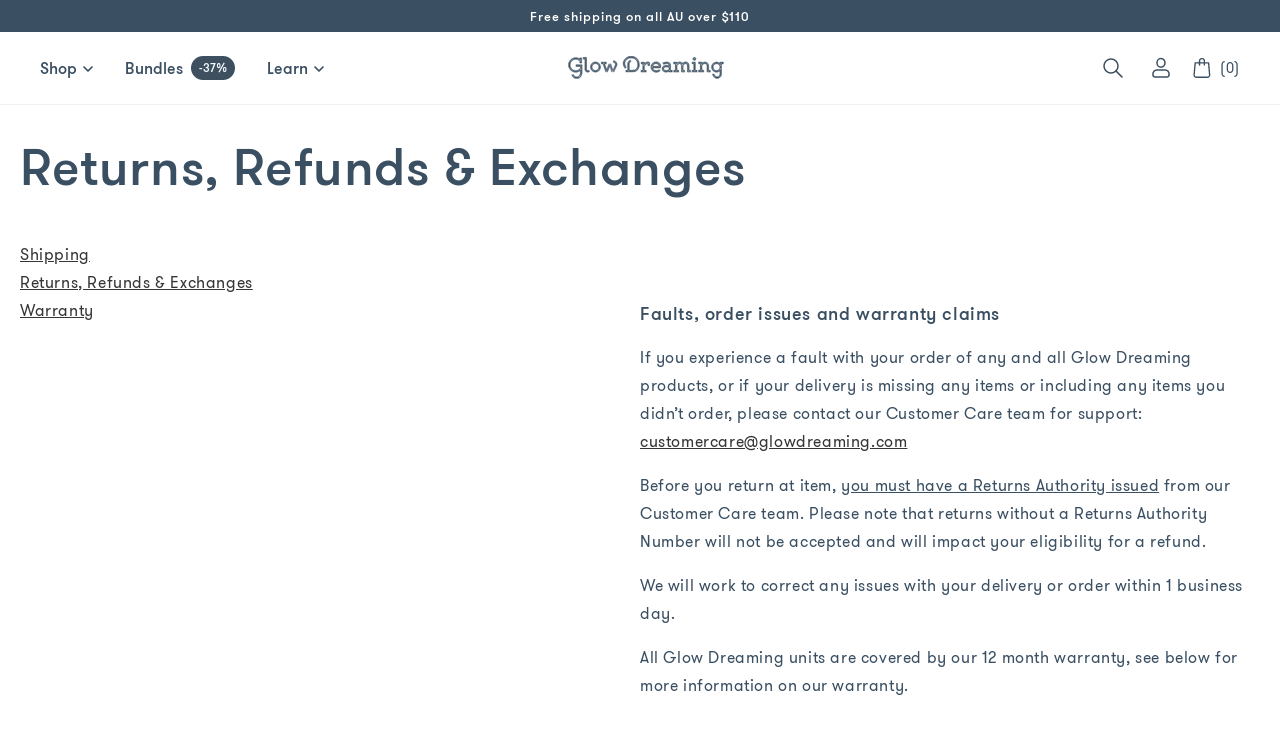

--- FILE ---
content_type: text/html; charset=utf-8
request_url: https://nz.glowdreaming.com/pages/returns-refund-exchanges/
body_size: 44793
content:
<!doctype html>
<html class="no-js" lang="en">
  <head>
    <!-- TrustBox script -->
<script type="text/javascript" src="//widget.trustpilot.com/bootstrap/v5/tp.widget.bootstrap.min.js" async></script>
<!-- End TrustBox script -->
    
    <meta charset="utf-8">
    <meta http-equiv="X-UA-Compatible" content="IE=edge">
    <meta name="viewport" content="width=device-width,initial-scale=1">
    <meta name="theme-color" content="">
    <link rel="canonical" href="https://nz.glowdreaming.com/pages/returns-refund-exchanges">
    <link rel="preconnect" href="https://cdn.shopify.com" crossorigin>
<link
  rel="stylesheet"
  href="https://unpkg.com/swiper@8/swiper-bundle.min.css"
/>
    
    <link rel="stylesheet" href="https://unpkg.com/flickity@2/dist/flickity.min.css">
<script src="https://unpkg.com/flickity@2/dist/flickity.pkgd.min.js"></script>
<script src="https://cdn.jsdelivr.net/npm/sticksy@0.2.0/dist/sticksy.min.js"></script>
<script src="https://unpkg.com/swiper@8/swiper-bundle.min.js"></script><link rel="icon" type="image/png" href="//nz.glowdreaming.com/cdn/shop/files/Screenshot_2023-10-24_at_11.07.54_am_32x32.png?v=1698106084"><link rel="preconnect" href="https://fonts.shopifycdn.com" crossorigin><title>
      Returns, Refunds &amp; Exchanges
 &ndash; Glow Dreaming</title>

    
      <meta name="description" content="Shipping Returns, Refunds &amp;amp; Exchanges Warranty   Faults, order issues and warranty claims  If you experience a fault with your order of any and all Glow Dreaming products, or if your delivery is missing any items or including any items you didn’t order, please contact our Customer Care team for support: customercar">
    

    

<meta property="og:site_name" content="Glow Dreaming">
<meta property="og:url" content="https://nz.glowdreaming.com/pages/returns-refund-exchanges">
<meta property="og:title" content="Returns, Refunds &amp; Exchanges">
<meta property="og:type" content="website">
<meta property="og:description" content="Shipping Returns, Refunds &amp;amp; Exchanges Warranty   Faults, order issues and warranty claims  If you experience a fault with your order of any and all Glow Dreaming products, or if your delivery is missing any items or including any items you didn’t order, please contact our Customer Care team for support: customercar"><meta name="twitter:site" content="@theglowdreaming"><meta name="twitter:card" content="summary_large_image">
<meta name="twitter:title" content="Returns, Refunds &amp; Exchanges">
<meta name="twitter:description" content="Shipping Returns, Refunds &amp;amp; Exchanges Warranty   Faults, order issues and warranty claims  If you experience a fault with your order of any and all Glow Dreaming products, or if your delivery is missing any items or including any items you didn’t order, please contact our Customer Care team for support: customercar">


    <script src="//nz.glowdreaming.com/cdn/shop/t/174/assets/global.js?v=76738898700505536271729131369" defer="defer"></script>
       <script src="//nz.glowdreaming.com/cdn/shop/t/174/assets/vendor.js?v=94594236937227910391729131367" ></script>
    <script src="//nz.glowdreaming.com/cdn/shop/t/174/assets/process-custom.js?v=147917340555964839511729131542" defer="defer"></script>
    

    
    


<script>
  // requestIdleCallback shim https://gist.github.com/paullewis/55efe5d6f05434a96c36
  window.requestIdleCallback=window.requestIdleCallback||function(e){return setTimeout(function(){var n=Date.now();e({didTimeout:!1,timeRemaining:function(){return Math.max(0,50-(Date.now()-n))}})},1)},window.cancelIdleCallback=window.cancelIdleCallback||function(e){clearTimeout(e)};
</script>














  
























  

  <script type="text/javascript" data-delayed-urls>
    (function () {
      var urlsToPreload = ["https:\/\/static.klaviyo.com\/onsite\/js\/klaviyo.js?company_id=TR86Vj\u0026shop=glow-dreaming.myshopify.com","https:\/\/static.klaviyo.com\/onsite\/js\/klaviyo.js?company_id=TR86Vj\u0026shop=glow-dreaming.myshopify.com","https:\/\/static.rechargecdn.com\/assets\/js\/widget.min.js?shop=glow-dreaming.myshopify.com","https:\/\/cdn.nfcube.com\/instafeed-6b13cd2ebcd89877dc06264907ea9e7d.js?shop=glow-dreaming.myshopify.com","https:\/\/config.gorgias.chat\/bundle-loader\/01GYCC5YHWMDY0VTE9E5AAD5HT?source=shopify1click\u0026shop=glow-dreaming.myshopify.com","https:\/\/cdn.shopify.com\/s\/files\/1\/1565\/2659\/t\/132\/assets\/booster_eu_cookie_15652659.js?v=1702423855\u0026shop=glow-dreaming.myshopify.com","https:\/\/d18eg7dreypte5.cloudfront.net\/browse-abandonment\/smsbump_timer.js?shop=glow-dreaming.myshopify.com","https:\/\/d18eg7dreypte5.cloudfront.net\/scripts\/integrations\/subscription.js?shop=glow-dreaming.myshopify.com","https:\/\/cdn.rebuyengine.com\/onsite\/js\/rebuy.js?shop=glow-dreaming.myshopify.com","https:\/\/cdn.9gtb.com\/loader.js?g_cvt_id=26dc5a98-45ae-45e5-8fa8-940583c71bda\u0026shop=glow-dreaming.myshopify.com","https:\/\/cdn.attn.tv\/glowdreaming\/dtag.js?shop=glow-dreaming.myshopify.com"];
      var x = document.getElementsByTagName('script')[0];

      for (var i = 0; i < urlsToPreload.length; i++) {
        var url = urlsToPreload[i];
        if (!url) { continue; }
        var link = document.createElement('link');
        link.rel = "preload";
        link.as = "script";
        link.href = url;
        x.parentNode.insertBefore(link, x);
      }

      function loadDelayedUrls() {
        setTimeout(function () {
          window.requestIdleCallback(function () {
            var urlsToDelay = [];
            for (var j = 0; j < urlsToDelay.length; j++) {
              var url = urlsToDelay[j];
              if (!url) { continue; }
              var s = document.createElement('script');
              s.type = 'text/javascript';
              s.async = true;
              s.defer = true;
              s.src = url;
              x.parentNode.insertBefore(s, x);
            }
          })
        }, 6000)
      }

      document.addEventListener("DOMContentLoaded", loadDelayedUrls);
    })()
  </script><!-- CONTENT FOR HEADER -->
<script>window.performance && window.performance.mark && window.performance.mark('shopify.content_for_header.start');</script><meta name="facebook-domain-verification" content="j7pl12bub5cepu402q1lzubg2zy9ic">
<meta id="shopify-digital-wallet" name="shopify-digital-wallet" content="/15652659/digital_wallets/dialog">
<meta name="shopify-checkout-api-token" content="717ec99a36a13ae24259990fc8bb2d64">
<meta id="in-context-paypal-metadata" data-shop-id="15652659" data-venmo-supported="false" data-environment="production" data-locale="en_US" data-paypal-v4="true" data-currency="NZD">
<link rel="alternate" hreflang="x-default" href="https://glowdreaming.com/pages/returns-refund-exchanges">
<link rel="alternate" hreflang="en-AU" href="https://glowdreaming.com/pages/returns-refund-exchanges">
<link rel="alternate" hreflang="en-NZ" href="https://nz.glowdreaming.com/pages/returns-refund-exchanges">
<link rel="alternate" hreflang="en-US" href="https://usa.glowdreaming.com/pages/returns-refund-exchanges">
<script async="async" src="/checkouts/internal/preloads.js?locale=en-NZ"></script>
<link rel="preconnect" href="https://shop.app" crossorigin="anonymous">
<script async="async" src="https://shop.app/checkouts/internal/preloads.js?locale=en-NZ&shop_id=15652659" crossorigin="anonymous"></script>
<script id="apple-pay-shop-capabilities" type="application/json">{"shopId":15652659,"countryCode":"AU","currencyCode":"NZD","merchantCapabilities":["supports3DS"],"merchantId":"gid:\/\/shopify\/Shop\/15652659","merchantName":"Glow Dreaming","requiredBillingContactFields":["postalAddress","email"],"requiredShippingContactFields":["postalAddress","email"],"shippingType":"shipping","supportedNetworks":["visa","masterCard","amex","jcb"],"total":{"type":"pending","label":"Glow Dreaming","amount":"1.00"},"shopifyPaymentsEnabled":true,"supportsSubscriptions":true}</script>
<script id="shopify-features" type="application/json">{"accessToken":"717ec99a36a13ae24259990fc8bb2d64","betas":["rich-media-storefront-analytics"],"domain":"nz.glowdreaming.com","predictiveSearch":true,"shopId":15652659,"locale":"en"}</script>
<script>var Shopify = Shopify || {};
Shopify.shop = "glow-dreaming.myshopify.com";
Shopify.locale = "en";
Shopify.currency = {"active":"NZD","rate":"1.25"};
Shopify.country = "NZ";
Shopify.theme = {"name":"STANDARD Production - NEW Cart","id":140156666011,"schema_name":"Dawn","schema_version":"3.0.0","theme_store_id":null,"role":"main"};
Shopify.theme.handle = "null";
Shopify.theme.style = {"id":null,"handle":null};
Shopify.cdnHost = "nz.glowdreaming.com/cdn";
Shopify.routes = Shopify.routes || {};
Shopify.routes.root = "/";</script>
<script type="module">!function(o){(o.Shopify=o.Shopify||{}).modules=!0}(window);</script>
<script>!function(o){function n(){var o=[];function n(){o.push(Array.prototype.slice.apply(arguments))}return n.q=o,n}var t=o.Shopify=o.Shopify||{};t.loadFeatures=n(),t.autoloadFeatures=n()}(window);</script>
<script>
  window.ShopifyPay = window.ShopifyPay || {};
  window.ShopifyPay.apiHost = "shop.app\/pay";
  window.ShopifyPay.redirectState = null;
</script>
<script id="shop-js-analytics" type="application/json">{"pageType":"page"}</script>
<script defer="defer" async type="module" src="//nz.glowdreaming.com/cdn/shopifycloud/shop-js/modules/v2/client.init-shop-cart-sync_BdyHc3Nr.en.esm.js"></script>
<script defer="defer" async type="module" src="//nz.glowdreaming.com/cdn/shopifycloud/shop-js/modules/v2/chunk.common_Daul8nwZ.esm.js"></script>
<script type="module">
  await import("//nz.glowdreaming.com/cdn/shopifycloud/shop-js/modules/v2/client.init-shop-cart-sync_BdyHc3Nr.en.esm.js");
await import("//nz.glowdreaming.com/cdn/shopifycloud/shop-js/modules/v2/chunk.common_Daul8nwZ.esm.js");

  window.Shopify.SignInWithShop?.initShopCartSync?.({"fedCMEnabled":true,"windoidEnabled":true});

</script>
<script>
  window.Shopify = window.Shopify || {};
  if (!window.Shopify.featureAssets) window.Shopify.featureAssets = {};
  window.Shopify.featureAssets['shop-js'] = {"shop-cart-sync":["modules/v2/client.shop-cart-sync_QYOiDySF.en.esm.js","modules/v2/chunk.common_Daul8nwZ.esm.js"],"init-fed-cm":["modules/v2/client.init-fed-cm_DchLp9rc.en.esm.js","modules/v2/chunk.common_Daul8nwZ.esm.js"],"shop-button":["modules/v2/client.shop-button_OV7bAJc5.en.esm.js","modules/v2/chunk.common_Daul8nwZ.esm.js"],"init-windoid":["modules/v2/client.init-windoid_DwxFKQ8e.en.esm.js","modules/v2/chunk.common_Daul8nwZ.esm.js"],"shop-cash-offers":["modules/v2/client.shop-cash-offers_DWtL6Bq3.en.esm.js","modules/v2/chunk.common_Daul8nwZ.esm.js","modules/v2/chunk.modal_CQq8HTM6.esm.js"],"shop-toast-manager":["modules/v2/client.shop-toast-manager_CX9r1SjA.en.esm.js","modules/v2/chunk.common_Daul8nwZ.esm.js"],"init-shop-email-lookup-coordinator":["modules/v2/client.init-shop-email-lookup-coordinator_UhKnw74l.en.esm.js","modules/v2/chunk.common_Daul8nwZ.esm.js"],"pay-button":["modules/v2/client.pay-button_DzxNnLDY.en.esm.js","modules/v2/chunk.common_Daul8nwZ.esm.js"],"avatar":["modules/v2/client.avatar_BTnouDA3.en.esm.js"],"init-shop-cart-sync":["modules/v2/client.init-shop-cart-sync_BdyHc3Nr.en.esm.js","modules/v2/chunk.common_Daul8nwZ.esm.js"],"shop-login-button":["modules/v2/client.shop-login-button_D8B466_1.en.esm.js","modules/v2/chunk.common_Daul8nwZ.esm.js","modules/v2/chunk.modal_CQq8HTM6.esm.js"],"init-customer-accounts-sign-up":["modules/v2/client.init-customer-accounts-sign-up_C8fpPm4i.en.esm.js","modules/v2/client.shop-login-button_D8B466_1.en.esm.js","modules/v2/chunk.common_Daul8nwZ.esm.js","modules/v2/chunk.modal_CQq8HTM6.esm.js"],"init-shop-for-new-customer-accounts":["modules/v2/client.init-shop-for-new-customer-accounts_CVTO0Ztu.en.esm.js","modules/v2/client.shop-login-button_D8B466_1.en.esm.js","modules/v2/chunk.common_Daul8nwZ.esm.js","modules/v2/chunk.modal_CQq8HTM6.esm.js"],"init-customer-accounts":["modules/v2/client.init-customer-accounts_dRgKMfrE.en.esm.js","modules/v2/client.shop-login-button_D8B466_1.en.esm.js","modules/v2/chunk.common_Daul8nwZ.esm.js","modules/v2/chunk.modal_CQq8HTM6.esm.js"],"shop-follow-button":["modules/v2/client.shop-follow-button_CkZpjEct.en.esm.js","modules/v2/chunk.common_Daul8nwZ.esm.js","modules/v2/chunk.modal_CQq8HTM6.esm.js"],"lead-capture":["modules/v2/client.lead-capture_BntHBhfp.en.esm.js","modules/v2/chunk.common_Daul8nwZ.esm.js","modules/v2/chunk.modal_CQq8HTM6.esm.js"],"checkout-modal":["modules/v2/client.checkout-modal_CfxcYbTm.en.esm.js","modules/v2/chunk.common_Daul8nwZ.esm.js","modules/v2/chunk.modal_CQq8HTM6.esm.js"],"shop-login":["modules/v2/client.shop-login_Da4GZ2H6.en.esm.js","modules/v2/chunk.common_Daul8nwZ.esm.js","modules/v2/chunk.modal_CQq8HTM6.esm.js"],"payment-terms":["modules/v2/client.payment-terms_MV4M3zvL.en.esm.js","modules/v2/chunk.common_Daul8nwZ.esm.js","modules/v2/chunk.modal_CQq8HTM6.esm.js"]};
</script>
<script>(function() {
  var isLoaded = false;
  function asyncLoad() {
    if (isLoaded) return;
    isLoaded = true;
    var urls = ["https:\/\/static.klaviyo.com\/onsite\/js\/klaviyo.js?company_id=TR86Vj\u0026shop=glow-dreaming.myshopify.com","https:\/\/static.klaviyo.com\/onsite\/js\/klaviyo.js?company_id=TR86Vj\u0026shop=glow-dreaming.myshopify.com","https:\/\/static.rechargecdn.com\/assets\/js\/widget.min.js?shop=glow-dreaming.myshopify.com","https:\/\/cdn.nfcube.com\/instafeed-6b13cd2ebcd89877dc06264907ea9e7d.js?shop=glow-dreaming.myshopify.com","https:\/\/config.gorgias.chat\/bundle-loader\/01GYCC5YHWMDY0VTE9E5AAD5HT?source=shopify1click\u0026shop=glow-dreaming.myshopify.com","https:\/\/cdn.shopify.com\/s\/files\/1\/1565\/2659\/t\/132\/assets\/booster_eu_cookie_15652659.js?v=1702423855\u0026shop=glow-dreaming.myshopify.com","https:\/\/d18eg7dreypte5.cloudfront.net\/browse-abandonment\/smsbump_timer.js?shop=glow-dreaming.myshopify.com","https:\/\/d18eg7dreypte5.cloudfront.net\/scripts\/integrations\/subscription.js?shop=glow-dreaming.myshopify.com","https:\/\/cdn.rebuyengine.com\/onsite\/js\/rebuy.js?shop=glow-dreaming.myshopify.com","https:\/\/cdn.9gtb.com\/loader.js?g_cvt_id=26dc5a98-45ae-45e5-8fa8-940583c71bda\u0026shop=glow-dreaming.myshopify.com","https:\/\/cdn.attn.tv\/glowdreaming\/dtag.js?shop=glow-dreaming.myshopify.com"];
    for (var i = 0; i < urls.length; i++) {
      var s = document.createElement('script');
      s.type = 'text/javascript';
      s.async = true;
      s.src = urls[i];
      var x = document.getElementsByTagName('script')[0];
      x.parentNode.insertBefore(s, x);
    }
  };
  if(window.attachEvent) {
    window.attachEvent('onload', asyncLoad);
  } else {
    window.addEventListener('load', asyncLoad, false);
  }
})();</script>
<script id="__st">var __st={"a":15652659,"offset":39600,"reqid":"a6486cf6-8c69-4233-bb59-cc0812ade9a8-1769027648","pageurl":"nz.glowdreaming.com\/pages\/returns-refund-exchanges","s":"pages-15420162092","u":"d6a2e542e0dd","p":"page","rtyp":"page","rid":15420162092};</script>
<script>window.ShopifyPaypalV4VisibilityTracking = true;</script>
<script id="captcha-bootstrap">!function(){'use strict';const t='contact',e='account',n='new_comment',o=[[t,t],['blogs',n],['comments',n],[t,'customer']],c=[[e,'customer_login'],[e,'guest_login'],[e,'recover_customer_password'],[e,'create_customer']],r=t=>t.map((([t,e])=>`form[action*='/${t}']:not([data-nocaptcha='true']) input[name='form_type'][value='${e}']`)).join(','),a=t=>()=>t?[...document.querySelectorAll(t)].map((t=>t.form)):[];function s(){const t=[...o],e=r(t);return a(e)}const i='password',u='form_key',d=['recaptcha-v3-token','g-recaptcha-response','h-captcha-response',i],f=()=>{try{return window.sessionStorage}catch{return}},m='__shopify_v',_=t=>t.elements[u];function p(t,e,n=!1){try{const o=window.sessionStorage,c=JSON.parse(o.getItem(e)),{data:r}=function(t){const{data:e,action:n}=t;return t[m]||n?{data:e,action:n}:{data:t,action:n}}(c);for(const[e,n]of Object.entries(r))t.elements[e]&&(t.elements[e].value=n);n&&o.removeItem(e)}catch(o){console.error('form repopulation failed',{error:o})}}const l='form_type',E='cptcha';function T(t){t.dataset[E]=!0}const w=window,h=w.document,L='Shopify',v='ce_forms',y='captcha';let A=!1;((t,e)=>{const n=(g='f06e6c50-85a8-45c8-87d0-21a2b65856fe',I='https://cdn.shopify.com/shopifycloud/storefront-forms-hcaptcha/ce_storefront_forms_captcha_hcaptcha.v1.5.2.iife.js',D={infoText:'Protected by hCaptcha',privacyText:'Privacy',termsText:'Terms'},(t,e,n)=>{const o=w[L][v],c=o.bindForm;if(c)return c(t,g,e,D).then(n);var r;o.q.push([[t,g,e,D],n]),r=I,A||(h.body.append(Object.assign(h.createElement('script'),{id:'captcha-provider',async:!0,src:r})),A=!0)});var g,I,D;w[L]=w[L]||{},w[L][v]=w[L][v]||{},w[L][v].q=[],w[L][y]=w[L][y]||{},w[L][y].protect=function(t,e){n(t,void 0,e),T(t)},Object.freeze(w[L][y]),function(t,e,n,w,h,L){const[v,y,A,g]=function(t,e,n){const i=e?o:[],u=t?c:[],d=[...i,...u],f=r(d),m=r(i),_=r(d.filter((([t,e])=>n.includes(e))));return[a(f),a(m),a(_),s()]}(w,h,L),I=t=>{const e=t.target;return e instanceof HTMLFormElement?e:e&&e.form},D=t=>v().includes(t);t.addEventListener('submit',(t=>{const e=I(t);if(!e)return;const n=D(e)&&!e.dataset.hcaptchaBound&&!e.dataset.recaptchaBound,o=_(e),c=g().includes(e)&&(!o||!o.value);(n||c)&&t.preventDefault(),c&&!n&&(function(t){try{if(!f())return;!function(t){const e=f();if(!e)return;const n=_(t);if(!n)return;const o=n.value;o&&e.removeItem(o)}(t);const e=Array.from(Array(32),(()=>Math.random().toString(36)[2])).join('');!function(t,e){_(t)||t.append(Object.assign(document.createElement('input'),{type:'hidden',name:u})),t.elements[u].value=e}(t,e),function(t,e){const n=f();if(!n)return;const o=[...t.querySelectorAll(`input[type='${i}']`)].map((({name:t})=>t)),c=[...d,...o],r={};for(const[a,s]of new FormData(t).entries())c.includes(a)||(r[a]=s);n.setItem(e,JSON.stringify({[m]:1,action:t.action,data:r}))}(t,e)}catch(e){console.error('failed to persist form',e)}}(e),e.submit())}));const S=(t,e)=>{t&&!t.dataset[E]&&(n(t,e.some((e=>e===t))),T(t))};for(const o of['focusin','change'])t.addEventListener(o,(t=>{const e=I(t);D(e)&&S(e,y())}));const B=e.get('form_key'),M=e.get(l),P=B&&M;t.addEventListener('DOMContentLoaded',(()=>{const t=y();if(P)for(const e of t)e.elements[l].value===M&&p(e,B);[...new Set([...A(),...v().filter((t=>'true'===t.dataset.shopifyCaptcha))])].forEach((e=>S(e,t)))}))}(h,new URLSearchParams(w.location.search),n,t,e,['guest_login'])})(!0,!0)}();</script>
<script integrity="sha256-4kQ18oKyAcykRKYeNunJcIwy7WH5gtpwJnB7kiuLZ1E=" data-source-attribution="shopify.loadfeatures" defer="defer" src="//nz.glowdreaming.com/cdn/shopifycloud/storefront/assets/storefront/load_feature-a0a9edcb.js" crossorigin="anonymous"></script>
<script crossorigin="anonymous" defer="defer" src="//nz.glowdreaming.com/cdn/shopifycloud/storefront/assets/shopify_pay/storefront-65b4c6d7.js?v=20250812"></script>
<script data-source-attribution="shopify.dynamic_checkout.dynamic.init">var Shopify=Shopify||{};Shopify.PaymentButton=Shopify.PaymentButton||{isStorefrontPortableWallets:!0,init:function(){window.Shopify.PaymentButton.init=function(){};var t=document.createElement("script");t.src="https://nz.glowdreaming.com/cdn/shopifycloud/portable-wallets/latest/portable-wallets.en.js",t.type="module",document.head.appendChild(t)}};
</script>
<script data-source-attribution="shopify.dynamic_checkout.buyer_consent">
  function portableWalletsHideBuyerConsent(e){var t=document.getElementById("shopify-buyer-consent"),n=document.getElementById("shopify-subscription-policy-button");t&&n&&(t.classList.add("hidden"),t.setAttribute("aria-hidden","true"),n.removeEventListener("click",e))}function portableWalletsShowBuyerConsent(e){var t=document.getElementById("shopify-buyer-consent"),n=document.getElementById("shopify-subscription-policy-button");t&&n&&(t.classList.remove("hidden"),t.removeAttribute("aria-hidden"),n.addEventListener("click",e))}window.Shopify?.PaymentButton&&(window.Shopify.PaymentButton.hideBuyerConsent=portableWalletsHideBuyerConsent,window.Shopify.PaymentButton.showBuyerConsent=portableWalletsShowBuyerConsent);
</script>
<script data-source-attribution="shopify.dynamic_checkout.cart.bootstrap">document.addEventListener("DOMContentLoaded",(function(){function t(){return document.querySelector("shopify-accelerated-checkout-cart, shopify-accelerated-checkout")}if(t())Shopify.PaymentButton.init();else{new MutationObserver((function(e,n){t()&&(Shopify.PaymentButton.init(),n.disconnect())})).observe(document.body,{childList:!0,subtree:!0})}}));
</script>
<link id="shopify-accelerated-checkout-styles" rel="stylesheet" media="screen" href="https://nz.glowdreaming.com/cdn/shopifycloud/portable-wallets/latest/accelerated-checkout-backwards-compat.css" crossorigin="anonymous">
<style id="shopify-accelerated-checkout-cart">
        #shopify-buyer-consent {
  margin-top: 1em;
  display: inline-block;
  width: 100%;
}

#shopify-buyer-consent.hidden {
  display: none;
}

#shopify-subscription-policy-button {
  background: none;
  border: none;
  padding: 0;
  text-decoration: underline;
  font-size: inherit;
  cursor: pointer;
}

#shopify-subscription-policy-button::before {
  box-shadow: none;
}

      </style>
<script id="sections-script" data-sections="header,footer" defer="defer" src="//nz.glowdreaming.com/cdn/shop/t/174/compiled_assets/scripts.js?v=33452"></script>
<script>window.performance && window.performance.mark && window.performance.mark('shopify.content_for_header.end');</script>
<!-- END CONTENT FOR HEADER -->



  <script id="bold-platform-data" type="application/json">
    {
        "shop": {
            "domain": "glowdreaming.com",
            "permanent_domain": "glow-dreaming.myshopify.com",
            "url": "https://glowdreaming.com",
            "secure_url": "https://glowdreaming.com",
            "money_format": "${{amount}}",
            "currency": "AUD"
        },
        "customer": {
            "id": null,
            "tags": null
        },
        "cart": {"note":null,"attributes":{},"original_total_price":0,"total_price":0,"total_discount":0,"total_weight":0.0,"item_count":0,"items":[],"requires_shipping":false,"currency":"NZD","items_subtotal_price":0,"cart_level_discount_applications":[],"checkout_charge_amount":0},
        "template": "page",
        "product": null,
        "collection": null
    }
</script>
<style>
    .money[data-product-id], .money[data-product-handle], .money[data-variant-id], .money[data-line-index], .money[data-cart-total] {
        animation: moneyAnimation 0s 2s forwards;
        visibility: hidden;
    }
    @keyframes moneyAnimation {
        to   { visibility: visible; }
    }
</style>

<script src="https://static.boldcommerce.com/bold-platform/sf/pr.js" type="text/javascript"></script>
  
<script>window.BOLD = window.BOLD || {};
    window.BOLD.common = window.BOLD.common || {};
    window.BOLD.common.Shopify = window.BOLD.common.Shopify || {};
    window.BOLD.common.Shopify.shop = {
      domain: 'glowdreaming.com',
      permanent_domain: 'glow-dreaming.myshopify.com',
      url: 'https://glowdreaming.com',
      secure_url: 'https://glowdreaming.com',
      money_format: "${{amount}}",
      currency: "AUD"
    };
    window.BOLD.common.Shopify.customer = {
      id: null,
      tags: null,
    };
    window.BOLD.common.Shopify.cart = {"note":null,"attributes":{},"original_total_price":0,"total_price":0,"total_discount":0,"total_weight":0.0,"item_count":0,"items":[],"requires_shipping":false,"currency":"NZD","items_subtotal_price":0,"cart_level_discount_applications":[],"checkout_charge_amount":0};
    window.BOLD.common.template = 'page';window.BOLD.common.Shopify.formatMoney = function(money, format) {
        function n(t, e) {
            return "undefined" == typeof t ? e : t
        }
        function r(t, e, r, i) {
            if (e = n(e, 2),
                r = n(r, ","),
                i = n(i, "."),
            isNaN(t) || null == t)
                return 0;
            t = (t / 100).toFixed(e);
            var o = t.split(".")
                , a = o[0].replace(/(\d)(?=(\d\d\d)+(?!\d))/g, "$1" + r)
                , s = o[1] ? i + o[1] : "";
            return a + s
        }
        "string" == typeof money && (money = money.replace(".", ""));
        var i = ""
            , o = /\{\{\s*(\w+)\s*\}\}/
            , a = format || window.BOLD.common.Shopify.shop.money_format || window.Shopify.money_format || "$ {{ amount }}";
        switch (a.match(o)[1]) {
            case "amount":
                i = r(money, 2, ",", ".");
                break;
            case "amount_no_decimals":
                i = r(money, 0, ",", ".");
                break;
            case "amount_with_comma_separator":
                i = r(money, 2, ".", ",");
                break;
            case "amount_no_decimals_with_comma_separator":
                i = r(money, 0, ".", ",");
                break;
            case "amount_with_space_separator":
                i = r(money, 2, " ", ",");
                break;
            case "amount_no_decimals_with_space_separator":
                i = r(money, 0, " ", ",");
                break;
            case "amount_with_apostrophe_separator":
                i = r(money, 2, "'", ".");
                break;
        }
        return a.replace(o, i);
    };
    window.BOLD.common.Shopify.saveProduct = function (handle, product) {
      if (typeof handle === 'string' && typeof window.BOLD.common.Shopify.products[handle] === 'undefined') {
        if (typeof product === 'number') {
          window.BOLD.common.Shopify.handles[product] = handle;
          product = { id: product };
        }
        window.BOLD.common.Shopify.products[handle] = product;
      }
    };
    window.BOLD.common.Shopify.saveVariant = function (variant_id, variant) {
      if (typeof variant_id === 'number' && typeof window.BOLD.common.Shopify.variants[variant_id] === 'undefined') {
        window.BOLD.common.Shopify.variants[variant_id] = variant;
      }
    };window.BOLD.common.Shopify.products = window.BOLD.common.Shopify.products || {};
    window.BOLD.common.Shopify.variants = window.BOLD.common.Shopify.variants || {};
    window.BOLD.common.Shopify.handles = window.BOLD.common.Shopify.handles || {};window.BOLD.common.Shopify.saveProduct(null, null);window.BOLD.apps_installed = {"Product Bundles":3,"Xero":1} || {};window.BOLD.common.Shopify.metafields = window.BOLD.common.Shopify.metafields || {};window.BOLD.common.Shopify.metafields["bold_rp"] = {};window.BOLD.common.Shopify.metafields["bold_csp_defaults"] = {};window.BOLD.common.cacheParams = window.BOLD.common.cacheParams || {};
    window.BOLD.common.cacheParams.bundles = 1683516172;
</script>

  
<script src="https://bundles.boldapps.net/js/bundles.js" type="text/javascript"></script>
<link href="//nz.glowdreaming.com/cdn/shop/t/174/assets/bold-bundles.css?v=130529407477575019971729131367" rel="stylesheet" type="text/css" media="all" />
<script>
    window.BOLD.common.cacheParams.bundles = 1683319426;
</script>


    <style data-shopify>
      @font-face {
  font-family: Assistant;
  font-weight: 400;
  font-style: normal;
  font-display: swap;
  src: url("//nz.glowdreaming.com/cdn/fonts/assistant/assistant_n4.9120912a469cad1cc292572851508ca49d12e768.woff2") format("woff2"),
       url("//nz.glowdreaming.com/cdn/fonts/assistant/assistant_n4.6e9875ce64e0fefcd3f4446b7ec9036b3ddd2985.woff") format("woff");
}

      @font-face {
  font-family: Assistant;
  font-weight: 700;
  font-style: normal;
  font-display: swap;
  src: url("//nz.glowdreaming.com/cdn/fonts/assistant/assistant_n7.bf44452348ec8b8efa3aa3068825305886b1c83c.woff2") format("woff2"),
       url("//nz.glowdreaming.com/cdn/fonts/assistant/assistant_n7.0c887fee83f6b3bda822f1150b912c72da0f7b64.woff") format("woff");
}

      
      
      @font-face {
  font-family: Assistant;
  font-weight: 400;
  font-style: normal;
  font-display: swap;
  src: url("//nz.glowdreaming.com/cdn/fonts/assistant/assistant_n4.9120912a469cad1cc292572851508ca49d12e768.woff2") format("woff2"),
       url("//nz.glowdreaming.com/cdn/fonts/assistant/assistant_n4.6e9875ce64e0fefcd3f4446b7ec9036b3ddd2985.woff") format("woff");
}


      :root {
        --font-body-family: Assistant, sans-serif;
        --font-body-style: normal;
        --font-body-weight: 400;

        --font-heading-family: Assistant, sans-serif;
        --font-heading-style: normal;
        --font-heading-weight: 400;

        --font-body-scale: 1.0;
        --font-heading-scale: 1.0;

        --color-base-text: 58, 79, 98;
        --color-shadow: 58, 79, 98;
        --color-base-background-1: 255, 255, 255;
        --color-base-background-2: 243, 243, 243;
        --color-base-solid-button-labels: 255, 255, 255;
        --color-base-outline-button-labels: 18, 18, 18;
        --color-base-accent-1: 58, 79, 98;
        --color-base-accent-2: 243, 251, 255;
        --payment-terms-background-color: #FFFFFF;

        --gradient-base-background-1: #FFFFFF;
        --gradient-base-background-2: linear-gradient(40deg, rgba(45, 204, 211, 1) 5%, rgba(243, 251, 255, 1) 34%, rgba(243, 251, 255, 1) 93%);
        --gradient-base-accent-1: #3a4f62;
        --gradient-base-accent-2: #f3fbff;

        --media-padding: px;
        --media-border-opacity: 0.05;
        --media-border-width: 1px;
        --media-radius: 0px;
        --media-shadow-opacity: 0.0;
        --media-shadow-horizontal-offset: 0px;
        --media-shadow-vertical-offset: 0px;
        --media-shadow-blur-radius: 0px;

        --page-width: 100rem;
        --page-width-margin: 0rem;

        --card-image-padding: 0.0rem;
        --card-corner-radius: 0.0rem;
        --card-text-alignment: left;
        --card-border-width: 0.0rem;
        --card-border-opacity: 0.0;
        --card-shadow-opacity: 0.1;
        --card-shadow-horizontal-offset: 0.0rem;
        --card-shadow-vertical-offset: 0.0rem;
        --card-shadow-blur-radius: 0.0rem;

        --badge-corner-radius: 4.0rem;

        --popup-border-width: 1px;
        --popup-border-opacity: 0.1;
        --popup-corner-radius: 0px;
        --popup-shadow-opacity: 0.0;
        --popup-shadow-horizontal-offset: 0px;
        --popup-shadow-vertical-offset: 0px;
        --popup-shadow-blur-radius: 0px;

        --drawer-border-width: 1px;
        --drawer-border-opacity: 0.1;
        --drawer-shadow-opacity: 0.0;
        --drawer-shadow-horizontal-offset: 0px;
        --drawer-shadow-vertical-offset: 0px;
        --drawer-shadow-blur-radius: 0px;

        --spacing-sections-desktop: 0px;
        --spacing-sections-mobile: 0px;

        --grid-desktop-vertical-spacing: 8px;
        --grid-desktop-horizontal-spacing: 8px;
        --grid-mobile-vertical-spacing: 4px;
        --grid-mobile-horizontal-spacing: 4px;

        --text-boxes-border-opacity: 0.0;
        --text-boxes-border-width: 0px;
        --text-boxes-radius: 0px;
        --text-boxes-shadow-opacity: 0.0;
        --text-boxes-shadow-horizontal-offset: 0px;
        --text-boxes-shadow-vertical-offset: 0px;
        --text-boxes-shadow-blur-radius: 0px;

        --buttons-radius: 40px;
        --buttons-radius-outset: 41px;
        --buttons-border-width: 1px;
        --buttons-border-opacity: 1.0;
        --buttons-shadow-opacity: 0.0;
        --buttons-shadow-horizontal-offset: 0px;
        --buttons-shadow-vertical-offset: 0px;
        --buttons-shadow-blur-radius: 0px;
        --buttons-border-offset: 0.3px;

        --inputs-radius: 40px;
        --inputs-border-width: 1px;
        --inputs-border-opacity: 1.0;
        --inputs-shadow-opacity: 0.0;
        --inputs-shadow-horizontal-offset: 0px;
        --inputs-margin-offset: 0px;
        --inputs-shadow-vertical-offset: 0px;
        --inputs-shadow-blur-radius: 0px;
        --inputs-radius-outset: 41px;

        --variant-pills-radius: 40px;
        --variant-pills-border-width: 1px;
        --variant-pills-border-opacity: 0.55;
        --variant-pills-shadow-opacity: 0.0;
        --variant-pills-shadow-horizontal-offset: 0px;
        --variant-pills-shadow-vertical-offset: 0px;
        --variant-pills-shadow-blur-radius: 0px;
      }

      *,
      *::before,
      *::after {
        box-sizing: inherit;
      }

      html {
        box-sizing: border-box;
        font-size: calc(var(--font-body-scale) * 62.5%);
        height: 100%;
      }

      body {
        display: grid;
        grid-template-rows: auto auto 1fr auto;
        grid-template-columns: 100%;
        min-height: 100%;
        margin: 0;
        font-size: 1.5rem;
        letter-spacing: 0.06rem;
        line-height: calc(1 + 0.8 / var(--font-body-scale));
        font-family: var(--font-body-family);
        font-style: var(--font-body-style);
        font-weight: var(--font-body-weight);
      }

      @media screen and (min-width: 750px) {
        body {
          font-size: 1.6rem;
        }
      }
    </style>

    <link href="//nz.glowdreaming.com/cdn/shop/t/174/assets/base.css?v=42811358501218022531741752562" rel="stylesheet" type="text/css" media="all" />
    <link href="//nz.glowdreaming.com/cdn/shop/t/174/assets/vendor.css?v=142454844058146822171729131367" rel="stylesheet" type="text/css" media="all" />
    <link href="//nz.glowdreaming.com/cdn/shop/t/174/assets/custom.css?v=69433876822077683831741752563" rel="stylesheet" type="text/css" media="all" />
    <link href="//nz.glowdreaming.com/cdn/shop/t/174/assets/process.css?v=83448814840754407001739756769" rel="stylesheet" type="text/css" media="all" />
<link rel="preload" as="font" href="//nz.glowdreaming.com/cdn/fonts/assistant/assistant_n4.9120912a469cad1cc292572851508ca49d12e768.woff2" type="font/woff2" crossorigin><link rel="preload" as="font" href="//nz.glowdreaming.com/cdn/fonts/assistant/assistant_n4.9120912a469cad1cc292572851508ca49d12e768.woff2" type="font/woff2" crossorigin><link rel="stylesheet" href="//nz.glowdreaming.com/cdn/shop/t/174/assets/component-predictive-search.css?v=165644661289088488651729131369" media="print" onload="this.media='all'">


    
    <script>
    window.dataLayer = window.dataLayer || [];
    window.dataLayer.push({
        'pageTemplate': 'page',
        
        'userType': 'guest'
        
    });
    (function(w,d,s,l,i){w[l]=w[l]||[];w[l].push({'gtm.start':
    new Date().getTime(),event:'gtm.js'});var f=d.getElementsByTagName(s)[0],
    j=d.createElement(s),dl=l!='dataLayer'?'&l='+l:'';j.async=true;j.src=
    'https://www.googletagmanager.com/gtm.js?id='+i+dl;f.parentNode.insertBefore(j,f);
    })(window,document,'script','dataLayer','GTM-M9DBN5L');
    </script>

    
<script>
var _buildShopifyDataLayer = function () {
    var domReady = (function () {
        var fns = [],
            isPageLoaded = document.readyState === 'interactive' || document.readyState === 'complete' || document.readyState === 'loaded';

        function callReady () {
            isPageLoaded = true;
            while (fns.length) {
                fns.shift()();
            }
        }

        if (!isPageLoaded) {
            document.addEventListener('DOMContentLoaded', callReady);
        }

        function domReady (callback) {
            if (isPageLoaded) {
                callback();
            } else {
                fns.push(callback);
            }
        }

        return domReady;
    }());
    
    
    
    
};
_buildShopifyDataLayer();
</script>

    
    <script>document.documentElement.className = document.documentElement.className.replace('no-js', 'js');
    if (Shopify.designMode) {
      document.documentElement.classList.add('shopify-design-mode');
    }
    </script>

    <!-- Stamped - Begin Script-->
<script async type="text/javascript" data-api-key="" id="stamped-script-widget" src="https://cdn-stamped-io.azureedge.net/files/widget.min.js"></script>
<!-- Stamped - End Script -->
  
        
        <!-- candyrack-script -->
        <script src="//nz.glowdreaming.com/cdn/shop/t/174/assets/candyrack-config.js?v=62764138473455573221729131370" defer></script>
        <script src="https://candyrack.ds-cdn.com/static/main.js?shop=glow-dreaming.myshopify.com"></script>
        <!-- / candyrack-script -->
        
    <script type="text/javascript">
    (function(c,l,a,r,i,t,y){
        c[a]=c[a]||function(){(c[a].q=c[a].q||[]).push(arguments)};
        t=l.createElement(r);t.async=1;t.src="https://www.clarity.ms/tag/"+i;
        y=l.getElementsByTagName(r)[0];y.parentNode.insertBefore(t,y);
    })(window, document, "clarity", "script", "a2bel6v4lf");
</script>
    
    <!-- Start of Async ProveSource Code --><script>!function(o,i){window.provesrc&&window.console&&console.error&&console.error("ProveSource is included twice in this page."),provesrc=window.provesrc={dq:[],display:function(){this.dq.push(arguments)}},o._provesrcAsyncInit=function(){provesrc.init({apiKey:"eyJhbGciOiJIUzI1NiIsInR5cCI6IkpXVCJ9.eyJhY2NvdW50SWQiOiI2MTQyODc3ZDRmMDFlZTU0MmJkMTJlNDAiLCJpYXQiOjE2MzE3NTAwMTN9.ud8O8znQP1uYVmAnCwJle3jiAp56Aw4ZikwTxH6o6H0",v:"0.0.4"})};var r=i.createElement("script");r.type="text/javascript",r.async=!0,r["ch"+"ar"+"set"]="UTF-8",r.src="https://cdn.provesrc.com/provesrc.js";var e=i.getElementsByTagName("script")[0];e.parentNode.insertBefore(r,e)}(window,document);</script><!-- End of Async ProveSource Code -->
  <script type="text/javascript">
    (function(c,l,a,r,i,t,y){
        c[a]=c[a]||function(){(c[a].q=c[a].q||[]).push(arguments)};
        t=l.createElement(r);t.async=1;t.src="https://www.clarity.ms/tag/"+i;
        y=l.getElementsByTagName(r)[0];y.parentNode.insertBefore(t,y);
    })(window, document, "clarity", "script", "a2b800n1uv");
</script>      
  
<script id="docapp-cart">window.docappCart = {"note":null,"attributes":{},"original_total_price":0,"total_price":0,"total_discount":0,"total_weight":0.0,"item_count":0,"items":[],"requires_shipping":false,"currency":"NZD","items_subtotal_price":0,"cart_level_discount_applications":[],"checkout_charge_amount":0}; window.docappCart.currency = "NZD"; window.docappCart.shop_currency = "AUD";</script>
<script id="docapp-free-item-speedup">
(() => { if (!document.documentElement.innerHTML.includes('\\/shop' + '\\/js' + '\\/free-gift-cart-upsell-pro.min.js') || window.freeGiftCartUpsellProAppLoaded) return; let script = document.createElement('script'); script.src = "https://d2fk970j0emtue.cloudfront.net/shop/js/free-gift-cart-upsell-pro.min.js?shop=glow-dreaming.myshopify.com"; document.getElementById('docapp-free-item-speedup').after(script); })();
</script>
  <script>
  window.__productReviewSettings = {
    brandId: '440f755e-1331-4288-be2d-9bcede58677c',
    externalCatalogId: '327892e2-9f34-5d52-82d9-661e53b50d42'
  };
</script>
<script src="https://cdn.productreview.com.au/assets/widgets/loader.js" async></script>
    <script>
  (function(w,d,t,r,u)
  {
    var f,n,i;
    w[u]=w[u]||[],f=function()
    {
      var o={ti:"20265759", enableAutoSpaTracking: true};
      o.q=w[u],w[u]=new UET(o),w[u].push("pageLoad")
    },
    n=d.createElement(t),n.src=r,n.async=1,n.onload=n.onreadystatechange=function()
    {
      var s=this.readyState;
      s&&s!=="loaded"&&s!=="complete"||(f(),n.onload=n.onreadystatechange=null)
    },
    i=d.getElementsByTagName(t)[0],i.parentNode.insertBefore(n,i)
  })
  (window,document,"script","//bat.bing.com/bat.js","uetq");
</script>



<!-- Start MyRegistry Javascript -->
<script type='text/javascript' xml='space'> (function() { var as = document.createElement('script'); as.type = 'text/javascript'; as.async = true; as.src = 'https://www.myregistry.com/ScriptPlatform/Shopify/AddToMrButton.js?siteKey=Wy5kbRKuzDSym9X7eoaQlg2&version=' + (new Date().getTime()); var s = document.getElementsByTagName('script')[0]; s.parentNode.insertBefore(as, s); })(); </script>
<!-- End MyRegistry Javascript -->

<meta name="google-site-verification" content="4UiJ7JF2daeMjTmwNIsKWNJP5XUnX5T8gfqBfpI4eKA" />
  
<!-- BEGIN app block: shopify://apps/klaviyo-email-marketing-sms/blocks/klaviyo-onsite-embed/2632fe16-c075-4321-a88b-50b567f42507 -->












  <script async src="https://static.klaviyo.com/onsite/js/TR86Vj/klaviyo.js?company_id=TR86Vj"></script>
  <script>!function(){if(!window.klaviyo){window._klOnsite=window._klOnsite||[];try{window.klaviyo=new Proxy({},{get:function(n,i){return"push"===i?function(){var n;(n=window._klOnsite).push.apply(n,arguments)}:function(){for(var n=arguments.length,o=new Array(n),w=0;w<n;w++)o[w]=arguments[w];var t="function"==typeof o[o.length-1]?o.pop():void 0,e=new Promise((function(n){window._klOnsite.push([i].concat(o,[function(i){t&&t(i),n(i)}]))}));return e}}})}catch(n){window.klaviyo=window.klaviyo||[],window.klaviyo.push=function(){var n;(n=window._klOnsite).push.apply(n,arguments)}}}}();</script>

  




  <script>
    window.klaviyoReviewsProductDesignMode = false
  </script>







<!-- END app block --><!-- BEGIN app block: shopify://apps/attentive/blocks/attn-tag/8df62c72-8fe4-407e-a5b3-72132be30a0d --><script type="text/javascript" src="https://cdn.attn.tv/glowdreaming-au/dtag.js?source=app-embed" defer="defer"></script>


<!-- END app block --><!-- BEGIN app block: shopify://apps/yotpo-product-reviews/blocks/settings/eb7dfd7d-db44-4334-bc49-c893b51b36cf -->


  <script type="text/javascript" src="https://cdn-widgetsrepository.yotpo.com/v1/loader/hhvAkXGFINTfA0nbGGA3NdSmTwk0bw2xoIKCxock?languageCode=en" async></script>



  
<!-- END app block --><script src="https://cdn.shopify.com/extensions/8d2c31d3-a828-4daf-820f-80b7f8e01c39/nova-eu-cookie-bar-gdpr-4/assets/nova-cookie-app-embed.js" type="text/javascript" defer="defer"></script>
<link href="https://cdn.shopify.com/extensions/8d2c31d3-a828-4daf-820f-80b7f8e01c39/nova-eu-cookie-bar-gdpr-4/assets/nova-cookie.css" rel="stylesheet" type="text/css" media="all">
<link href="https://monorail-edge.shopifysvc.com" rel="dns-prefetch">
<script>(function(){if ("sendBeacon" in navigator && "performance" in window) {try {var session_token_from_headers = performance.getEntriesByType('navigation')[0].serverTiming.find(x => x.name == '_s').description;} catch {var session_token_from_headers = undefined;}var session_cookie_matches = document.cookie.match(/_shopify_s=([^;]*)/);var session_token_from_cookie = session_cookie_matches && session_cookie_matches.length === 2 ? session_cookie_matches[1] : "";var session_token = session_token_from_headers || session_token_from_cookie || "";function handle_abandonment_event(e) {var entries = performance.getEntries().filter(function(entry) {return /monorail-edge.shopifysvc.com/.test(entry.name);});if (!window.abandonment_tracked && entries.length === 0) {window.abandonment_tracked = true;var currentMs = Date.now();var navigation_start = performance.timing.navigationStart;var payload = {shop_id: 15652659,url: window.location.href,navigation_start,duration: currentMs - navigation_start,session_token,page_type: "page"};window.navigator.sendBeacon("https://monorail-edge.shopifysvc.com/v1/produce", JSON.stringify({schema_id: "online_store_buyer_site_abandonment/1.1",payload: payload,metadata: {event_created_at_ms: currentMs,event_sent_at_ms: currentMs}}));}}window.addEventListener('pagehide', handle_abandonment_event);}}());</script>
<script id="web-pixels-manager-setup">(function e(e,d,r,n,o){if(void 0===o&&(o={}),!Boolean(null===(a=null===(i=window.Shopify)||void 0===i?void 0:i.analytics)||void 0===a?void 0:a.replayQueue)){var i,a;window.Shopify=window.Shopify||{};var t=window.Shopify;t.analytics=t.analytics||{};var s=t.analytics;s.replayQueue=[],s.publish=function(e,d,r){return s.replayQueue.push([e,d,r]),!0};try{self.performance.mark("wpm:start")}catch(e){}var l=function(){var e={modern:/Edge?\/(1{2}[4-9]|1[2-9]\d|[2-9]\d{2}|\d{4,})\.\d+(\.\d+|)|Firefox\/(1{2}[4-9]|1[2-9]\d|[2-9]\d{2}|\d{4,})\.\d+(\.\d+|)|Chrom(ium|e)\/(9{2}|\d{3,})\.\d+(\.\d+|)|(Maci|X1{2}).+ Version\/(15\.\d+|(1[6-9]|[2-9]\d|\d{3,})\.\d+)([,.]\d+|)( \(\w+\)|)( Mobile\/\w+|) Safari\/|Chrome.+OPR\/(9{2}|\d{3,})\.\d+\.\d+|(CPU[ +]OS|iPhone[ +]OS|CPU[ +]iPhone|CPU IPhone OS|CPU iPad OS)[ +]+(15[._]\d+|(1[6-9]|[2-9]\d|\d{3,})[._]\d+)([._]\d+|)|Android:?[ /-](13[3-9]|1[4-9]\d|[2-9]\d{2}|\d{4,})(\.\d+|)(\.\d+|)|Android.+Firefox\/(13[5-9]|1[4-9]\d|[2-9]\d{2}|\d{4,})\.\d+(\.\d+|)|Android.+Chrom(ium|e)\/(13[3-9]|1[4-9]\d|[2-9]\d{2}|\d{4,})\.\d+(\.\d+|)|SamsungBrowser\/([2-9]\d|\d{3,})\.\d+/,legacy:/Edge?\/(1[6-9]|[2-9]\d|\d{3,})\.\d+(\.\d+|)|Firefox\/(5[4-9]|[6-9]\d|\d{3,})\.\d+(\.\d+|)|Chrom(ium|e)\/(5[1-9]|[6-9]\d|\d{3,})\.\d+(\.\d+|)([\d.]+$|.*Safari\/(?![\d.]+ Edge\/[\d.]+$))|(Maci|X1{2}).+ Version\/(10\.\d+|(1[1-9]|[2-9]\d|\d{3,})\.\d+)([,.]\d+|)( \(\w+\)|)( Mobile\/\w+|) Safari\/|Chrome.+OPR\/(3[89]|[4-9]\d|\d{3,})\.\d+\.\d+|(CPU[ +]OS|iPhone[ +]OS|CPU[ +]iPhone|CPU IPhone OS|CPU iPad OS)[ +]+(10[._]\d+|(1[1-9]|[2-9]\d|\d{3,})[._]\d+)([._]\d+|)|Android:?[ /-](13[3-9]|1[4-9]\d|[2-9]\d{2}|\d{4,})(\.\d+|)(\.\d+|)|Mobile Safari.+OPR\/([89]\d|\d{3,})\.\d+\.\d+|Android.+Firefox\/(13[5-9]|1[4-9]\d|[2-9]\d{2}|\d{4,})\.\d+(\.\d+|)|Android.+Chrom(ium|e)\/(13[3-9]|1[4-9]\d|[2-9]\d{2}|\d{4,})\.\d+(\.\d+|)|Android.+(UC? ?Browser|UCWEB|U3)[ /]?(15\.([5-9]|\d{2,})|(1[6-9]|[2-9]\d|\d{3,})\.\d+)\.\d+|SamsungBrowser\/(5\.\d+|([6-9]|\d{2,})\.\d+)|Android.+MQ{2}Browser\/(14(\.(9|\d{2,})|)|(1[5-9]|[2-9]\d|\d{3,})(\.\d+|))(\.\d+|)|K[Aa][Ii]OS\/(3\.\d+|([4-9]|\d{2,})\.\d+)(\.\d+|)/},d=e.modern,r=e.legacy,n=navigator.userAgent;return n.match(d)?"modern":n.match(r)?"legacy":"unknown"}(),u="modern"===l?"modern":"legacy",c=(null!=n?n:{modern:"",legacy:""})[u],f=function(e){return[e.baseUrl,"/wpm","/b",e.hashVersion,"modern"===e.buildTarget?"m":"l",".js"].join("")}({baseUrl:d,hashVersion:r,buildTarget:u}),m=function(e){var d=e.version,r=e.bundleTarget,n=e.surface,o=e.pageUrl,i=e.monorailEndpoint;return{emit:function(e){var a=e.status,t=e.errorMsg,s=(new Date).getTime(),l=JSON.stringify({metadata:{event_sent_at_ms:s},events:[{schema_id:"web_pixels_manager_load/3.1",payload:{version:d,bundle_target:r,page_url:o,status:a,surface:n,error_msg:t},metadata:{event_created_at_ms:s}}]});if(!i)return console&&console.warn&&console.warn("[Web Pixels Manager] No Monorail endpoint provided, skipping logging."),!1;try{return self.navigator.sendBeacon.bind(self.navigator)(i,l)}catch(e){}var u=new XMLHttpRequest;try{return u.open("POST",i,!0),u.setRequestHeader("Content-Type","text/plain"),u.send(l),!0}catch(e){return console&&console.warn&&console.warn("[Web Pixels Manager] Got an unhandled error while logging to Monorail."),!1}}}}({version:r,bundleTarget:l,surface:e.surface,pageUrl:self.location.href,monorailEndpoint:e.monorailEndpoint});try{o.browserTarget=l,function(e){var d=e.src,r=e.async,n=void 0===r||r,o=e.onload,i=e.onerror,a=e.sri,t=e.scriptDataAttributes,s=void 0===t?{}:t,l=document.createElement("script"),u=document.querySelector("head"),c=document.querySelector("body");if(l.async=n,l.src=d,a&&(l.integrity=a,l.crossOrigin="anonymous"),s)for(var f in s)if(Object.prototype.hasOwnProperty.call(s,f))try{l.dataset[f]=s[f]}catch(e){}if(o&&l.addEventListener("load",o),i&&l.addEventListener("error",i),u)u.appendChild(l);else{if(!c)throw new Error("Did not find a head or body element to append the script");c.appendChild(l)}}({src:f,async:!0,onload:function(){if(!function(){var e,d;return Boolean(null===(d=null===(e=window.Shopify)||void 0===e?void 0:e.analytics)||void 0===d?void 0:d.initialized)}()){var d=window.webPixelsManager.init(e)||void 0;if(d){var r=window.Shopify.analytics;r.replayQueue.forEach((function(e){var r=e[0],n=e[1],o=e[2];d.publishCustomEvent(r,n,o)})),r.replayQueue=[],r.publish=d.publishCustomEvent,r.visitor=d.visitor,r.initialized=!0}}},onerror:function(){return m.emit({status:"failed",errorMsg:"".concat(f," has failed to load")})},sri:function(e){var d=/^sha384-[A-Za-z0-9+/=]+$/;return"string"==typeof e&&d.test(e)}(c)?c:"",scriptDataAttributes:o}),m.emit({status:"loading"})}catch(e){m.emit({status:"failed",errorMsg:(null==e?void 0:e.message)||"Unknown error"})}}})({shopId: 15652659,storefrontBaseUrl: "https://glowdreaming.com",extensionsBaseUrl: "https://extensions.shopifycdn.com/cdn/shopifycloud/web-pixels-manager",monorailEndpoint: "https://monorail-edge.shopifysvc.com/unstable/produce_batch",surface: "storefront-renderer",enabledBetaFlags: ["2dca8a86"],webPixelsConfigList: [{"id":"2047148187","configuration":"{\"env\":\"prod\"}","eventPayloadVersion":"v1","runtimeContext":"LAX","scriptVersion":"3dbd78f0aeeb2c473821a9db9e2dd54a","type":"APP","apiClientId":3977633,"privacyPurposes":["ANALYTICS","MARKETING"],"dataSharingAdjustments":{"protectedCustomerApprovalScopes":["read_customer_address","read_customer_email","read_customer_name","read_customer_personal_data","read_customer_phone"]}},{"id":"864321691","configuration":"{\"shopId\":\"glow-dreaming.myshopify.com\"}","eventPayloadVersion":"v1","runtimeContext":"STRICT","scriptVersion":"674c31de9c131805829c42a983792da6","type":"APP","apiClientId":2753413,"privacyPurposes":["ANALYTICS","MARKETING","SALE_OF_DATA"],"dataSharingAdjustments":{"protectedCustomerApprovalScopes":["read_customer_address","read_customer_email","read_customer_name","read_customer_personal_data","read_customer_phone"]}},{"id":"839942299","configuration":"{\"yotpoStoreId\":\"hhvAkXGFINTfA0nbGGA3NdSmTwk0bw2xoIKCxock\"}","eventPayloadVersion":"v1","runtimeContext":"STRICT","scriptVersion":"8bb37a256888599d9a3d57f0551d3859","type":"APP","apiClientId":70132,"privacyPurposes":["ANALYTICS","MARKETING","SALE_OF_DATA"],"dataSharingAdjustments":{"protectedCustomerApprovalScopes":["read_customer_address","read_customer_email","read_customer_name","read_customer_personal_data","read_customer_phone"]}},{"id":"625475739","configuration":"{\"config\":\"{\\\"pixel_id\\\":\\\"G-MTFP885P1S\\\",\\\"google_tag_ids\\\":[\\\"G-MTFP885P1S\\\",\\\"AW-806941019\\\",\\\"GT-MJBKL46D\\\"],\\\"target_country\\\":\\\"AU\\\",\\\"gtag_events\\\":[{\\\"type\\\":\\\"search\\\",\\\"action_label\\\":[\\\"G-MTFP885P1S\\\",\\\"AW-806941019\\\/Kt6yCKCW45waENvi44AD\\\"]},{\\\"type\\\":\\\"begin_checkout\\\",\\\"action_label\\\":[\\\"G-MTFP885P1S\\\",\\\"AW-806941019\\\/41kzCKaW45waENvi44AD\\\"]},{\\\"type\\\":\\\"view_item\\\",\\\"action_label\\\":[\\\"G-MTFP885P1S\\\",\\\"AW-806941019\\\/THxNCJ2W45waENvi44AD\\\",\\\"MC-ZMQ21KGKKJ\\\"]},{\\\"type\\\":\\\"purchase\\\",\\\"action_label\\\":[\\\"G-MTFP885P1S\\\",\\\"AW-806941019\\\/Z6GSCJeW45waENvi44AD\\\",\\\"MC-ZMQ21KGKKJ\\\"]},{\\\"type\\\":\\\"page_view\\\",\\\"action_label\\\":[\\\"G-MTFP885P1S\\\",\\\"AW-806941019\\\/x4EUCJqW45waENvi44AD\\\",\\\"MC-ZMQ21KGKKJ\\\"]},{\\\"type\\\":\\\"add_payment_info\\\",\\\"action_label\\\":[\\\"G-MTFP885P1S\\\",\\\"AW-806941019\\\/IVLJCKmW45waENvi44AD\\\"]},{\\\"type\\\":\\\"add_to_cart\\\",\\\"action_label\\\":[\\\"G-MTFP885P1S\\\",\\\"AW-806941019\\\/EvoLCKOW45waENvi44AD\\\"]}],\\\"enable_monitoring_mode\\\":false}\"}","eventPayloadVersion":"v1","runtimeContext":"OPEN","scriptVersion":"b2a88bafab3e21179ed38636efcd8a93","type":"APP","apiClientId":1780363,"privacyPurposes":[],"dataSharingAdjustments":{"protectedCustomerApprovalScopes":["read_customer_address","read_customer_email","read_customer_name","read_customer_personal_data","read_customer_phone"]}},{"id":"512819355","configuration":"{\"pixelCode\":\"CKJ0RSBC77UBVFV1C2TG\"}","eventPayloadVersion":"v1","runtimeContext":"STRICT","scriptVersion":"22e92c2ad45662f435e4801458fb78cc","type":"APP","apiClientId":4383523,"privacyPurposes":["ANALYTICS","MARKETING","SALE_OF_DATA"],"dataSharingAdjustments":{"protectedCustomerApprovalScopes":["read_customer_address","read_customer_email","read_customer_name","read_customer_personal_data","read_customer_phone"]}},{"id":"234750107","configuration":"{\"store\":\"glow-dreaming.myshopify.com\"}","eventPayloadVersion":"v1","runtimeContext":"STRICT","scriptVersion":"8450b52b59e80bfb2255f1e069ee1acd","type":"APP","apiClientId":740217,"privacyPurposes":["ANALYTICS","MARKETING","SALE_OF_DATA"],"dataSharingAdjustments":{"protectedCustomerApprovalScopes":["read_customer_address","read_customer_email","read_customer_name","read_customer_personal_data","read_customer_phone"]}},{"id":"198410395","configuration":"{\"pixel_id\":\"325626814442126\",\"pixel_type\":\"facebook_pixel\",\"metaapp_system_user_token\":\"-\"}","eventPayloadVersion":"v1","runtimeContext":"OPEN","scriptVersion":"ca16bc87fe92b6042fbaa3acc2fbdaa6","type":"APP","apiClientId":2329312,"privacyPurposes":["ANALYTICS","MARKETING","SALE_OF_DATA"],"dataSharingAdjustments":{"protectedCustomerApprovalScopes":["read_customer_address","read_customer_email","read_customer_name","read_customer_personal_data","read_customer_phone"]}},{"id":"shopify-app-pixel","configuration":"{}","eventPayloadVersion":"v1","runtimeContext":"STRICT","scriptVersion":"0450","apiClientId":"shopify-pixel","type":"APP","privacyPurposes":["ANALYTICS","MARKETING"]},{"id":"shopify-custom-pixel","eventPayloadVersion":"v1","runtimeContext":"LAX","scriptVersion":"0450","apiClientId":"shopify-pixel","type":"CUSTOM","privacyPurposes":["ANALYTICS","MARKETING"]}],isMerchantRequest: false,initData: {"shop":{"name":"Glow Dreaming","paymentSettings":{"currencyCode":"AUD"},"myshopifyDomain":"glow-dreaming.myshopify.com","countryCode":"AU","storefrontUrl":"https:\/\/nz.glowdreaming.com"},"customer":null,"cart":null,"checkout":null,"productVariants":[],"purchasingCompany":null},},"https://nz.glowdreaming.com/cdn","fcfee988w5aeb613cpc8e4bc33m6693e112",{"modern":"","legacy":""},{"shopId":"15652659","storefrontBaseUrl":"https:\/\/glowdreaming.com","extensionBaseUrl":"https:\/\/extensions.shopifycdn.com\/cdn\/shopifycloud\/web-pixels-manager","surface":"storefront-renderer","enabledBetaFlags":"[\"2dca8a86\"]","isMerchantRequest":"false","hashVersion":"fcfee988w5aeb613cpc8e4bc33m6693e112","publish":"custom","events":"[[\"page_viewed\",{}]]"});</script><script>
  window.ShopifyAnalytics = window.ShopifyAnalytics || {};
  window.ShopifyAnalytics.meta = window.ShopifyAnalytics.meta || {};
  window.ShopifyAnalytics.meta.currency = 'NZD';
  var meta = {"page":{"pageType":"page","resourceType":"page","resourceId":15420162092,"requestId":"a6486cf6-8c69-4233-bb59-cc0812ade9a8-1769027648"}};
  for (var attr in meta) {
    window.ShopifyAnalytics.meta[attr] = meta[attr];
  }
</script>
<script class="analytics">
  (function () {
    var customDocumentWrite = function(content) {
      var jquery = null;

      if (window.jQuery) {
        jquery = window.jQuery;
      } else if (window.Checkout && window.Checkout.$) {
        jquery = window.Checkout.$;
      }

      if (jquery) {
        jquery('body').append(content);
      }
    };

    var hasLoggedConversion = function(token) {
      if (token) {
        return document.cookie.indexOf('loggedConversion=' + token) !== -1;
      }
      return false;
    }

    var setCookieIfConversion = function(token) {
      if (token) {
        var twoMonthsFromNow = new Date(Date.now());
        twoMonthsFromNow.setMonth(twoMonthsFromNow.getMonth() + 2);

        document.cookie = 'loggedConversion=' + token + '; expires=' + twoMonthsFromNow;
      }
    }

    var trekkie = window.ShopifyAnalytics.lib = window.trekkie = window.trekkie || [];
    if (trekkie.integrations) {
      return;
    }
    trekkie.methods = [
      'identify',
      'page',
      'ready',
      'track',
      'trackForm',
      'trackLink'
    ];
    trekkie.factory = function(method) {
      return function() {
        var args = Array.prototype.slice.call(arguments);
        args.unshift(method);
        trekkie.push(args);
        return trekkie;
      };
    };
    for (var i = 0; i < trekkie.methods.length; i++) {
      var key = trekkie.methods[i];
      trekkie[key] = trekkie.factory(key);
    }
    trekkie.load = function(config) {
      trekkie.config = config || {};
      trekkie.config.initialDocumentCookie = document.cookie;
      var first = document.getElementsByTagName('script')[0];
      var script = document.createElement('script');
      script.type = 'text/javascript';
      script.onerror = function(e) {
        var scriptFallback = document.createElement('script');
        scriptFallback.type = 'text/javascript';
        scriptFallback.onerror = function(error) {
                var Monorail = {
      produce: function produce(monorailDomain, schemaId, payload) {
        var currentMs = new Date().getTime();
        var event = {
          schema_id: schemaId,
          payload: payload,
          metadata: {
            event_created_at_ms: currentMs,
            event_sent_at_ms: currentMs
          }
        };
        return Monorail.sendRequest("https://" + monorailDomain + "/v1/produce", JSON.stringify(event));
      },
      sendRequest: function sendRequest(endpointUrl, payload) {
        // Try the sendBeacon API
        if (window && window.navigator && typeof window.navigator.sendBeacon === 'function' && typeof window.Blob === 'function' && !Monorail.isIos12()) {
          var blobData = new window.Blob([payload], {
            type: 'text/plain'
          });

          if (window.navigator.sendBeacon(endpointUrl, blobData)) {
            return true;
          } // sendBeacon was not successful

        } // XHR beacon

        var xhr = new XMLHttpRequest();

        try {
          xhr.open('POST', endpointUrl);
          xhr.setRequestHeader('Content-Type', 'text/plain');
          xhr.send(payload);
        } catch (e) {
          console.log(e);
        }

        return false;
      },
      isIos12: function isIos12() {
        return window.navigator.userAgent.lastIndexOf('iPhone; CPU iPhone OS 12_') !== -1 || window.navigator.userAgent.lastIndexOf('iPad; CPU OS 12_') !== -1;
      }
    };
    Monorail.produce('monorail-edge.shopifysvc.com',
      'trekkie_storefront_load_errors/1.1',
      {shop_id: 15652659,
      theme_id: 140156666011,
      app_name: "storefront",
      context_url: window.location.href,
      source_url: "//nz.glowdreaming.com/cdn/s/trekkie.storefront.cd680fe47e6c39ca5d5df5f0a32d569bc48c0f27.min.js"});

        };
        scriptFallback.async = true;
        scriptFallback.src = '//nz.glowdreaming.com/cdn/s/trekkie.storefront.cd680fe47e6c39ca5d5df5f0a32d569bc48c0f27.min.js';
        first.parentNode.insertBefore(scriptFallback, first);
      };
      script.async = true;
      script.src = '//nz.glowdreaming.com/cdn/s/trekkie.storefront.cd680fe47e6c39ca5d5df5f0a32d569bc48c0f27.min.js';
      first.parentNode.insertBefore(script, first);
    };
    trekkie.load(
      {"Trekkie":{"appName":"storefront","development":false,"defaultAttributes":{"shopId":15652659,"isMerchantRequest":null,"themeId":140156666011,"themeCityHash":"4882445979786439954","contentLanguage":"en","currency":"NZD"},"isServerSideCookieWritingEnabled":true,"monorailRegion":"shop_domain","enabledBetaFlags":["65f19447"]},"Session Attribution":{},"S2S":{"facebookCapiEnabled":true,"source":"trekkie-storefront-renderer","apiClientId":580111}}
    );

    var loaded = false;
    trekkie.ready(function() {
      if (loaded) return;
      loaded = true;

      window.ShopifyAnalytics.lib = window.trekkie;

      var originalDocumentWrite = document.write;
      document.write = customDocumentWrite;
      try { window.ShopifyAnalytics.merchantGoogleAnalytics.call(this); } catch(error) {};
      document.write = originalDocumentWrite;

      window.ShopifyAnalytics.lib.page(null,{"pageType":"page","resourceType":"page","resourceId":15420162092,"requestId":"a6486cf6-8c69-4233-bb59-cc0812ade9a8-1769027648","shopifyEmitted":true});

      var match = window.location.pathname.match(/checkouts\/(.+)\/(thank_you|post_purchase)/)
      var token = match? match[1]: undefined;
      if (!hasLoggedConversion(token)) {
        setCookieIfConversion(token);
        
      }
    });


        var eventsListenerScript = document.createElement('script');
        eventsListenerScript.async = true;
        eventsListenerScript.src = "//nz.glowdreaming.com/cdn/shopifycloud/storefront/assets/shop_events_listener-3da45d37.js";
        document.getElementsByTagName('head')[0].appendChild(eventsListenerScript);

})();</script>
  <script>
  if (!window.ga || (window.ga && typeof window.ga !== 'function')) {
    window.ga = function ga() {
      (window.ga.q = window.ga.q || []).push(arguments);
      if (window.Shopify && window.Shopify.analytics && typeof window.Shopify.analytics.publish === 'function') {
        window.Shopify.analytics.publish("ga_stub_called", {}, {sendTo: "google_osp_migration"});
      }
      console.error("Shopify's Google Analytics stub called with:", Array.from(arguments), "\nSee https://help.shopify.com/manual/promoting-marketing/pixels/pixel-migration#google for more information.");
    };
    if (window.Shopify && window.Shopify.analytics && typeof window.Shopify.analytics.publish === 'function') {
      window.Shopify.analytics.publish("ga_stub_initialized", {}, {sendTo: "google_osp_migration"});
    }
  }
</script>
<script
  defer
  src="https://nz.glowdreaming.com/cdn/shopifycloud/perf-kit/shopify-perf-kit-3.0.4.min.js"
  data-application="storefront-renderer"
  data-shop-id="15652659"
  data-render-region="gcp-us-central1"
  data-page-type="page"
  data-theme-instance-id="140156666011"
  data-theme-name="Dawn"
  data-theme-version="3.0.0"
  data-monorail-region="shop_domain"
  data-resource-timing-sampling-rate="10"
  data-shs="true"
  data-shs-beacon="true"
  data-shs-export-with-fetch="true"
  data-shs-logs-sample-rate="1"
  data-shs-beacon-endpoint="https://nz.glowdreaming.com/api/collect"
></script>
</head>
        

  <body class="gradient returns-refund-exchanges">
    

    <div id="shopify-section-country-selector" class="shopify-section"><style>
  #shopify-section-country-selector {
    display: none;
  }
</style>
<details class="country-selector">

  <summary class="country__current-country">
    <div class="country-selector__title">
      
        

        

    </div>
  </summary>

  <div class="country-selector__options">
    
          <a class="country-selector__link" href="">$AUD
          </a>
  </div>

</details>




</div>

    <a class="skip-to-content-link button visually-hidden" href="#MainContent">
      Skip to content
    </a>
    <sticky-header class="custom-sticky-header" data-sticky-header>
    <div id="shopify-section-announcement-bar" class="shopify-section"><style>
  .anc{
    display: flex;
    justify-content:space-between;
    list-style-type:none;
    padding: 0;
  }
  .anc .swiper-slide {
    width: 100% !important;
  }
  .anc.with-single-item {justify-content: center;}
  .anc-text{
    color:#000000;
  }
  #shopify-section-announcement-bar {
    background-color: #3a4f62;
  }
  .announcement-bar__message {padding: 0 0!important;}
  #shopify-section-announcement-bar .swiper.anc_swiper {
    max-width: 1620px;
    padding: 0 1rem;
  }
  @media only screen and (max-width: 768px) {
    .mhide{display: none;}
  }
  @media (min-width: 750px) {
    #shopify-section-announcement-bar .swiper.anc_swiper {padding: 0 4rem;}
  }
  @media (min-width: 901px) {
    
    .anc.swiper-wrapper li:first-of-type .announcement-bar__message {text-align: left;}
    .anc.swiper-wrapper li:last-of-type .announcement-bar__message {text-align: right;}
    .anc.with-single-item li:last-of-type .announcement-bar__message {text-align: center;}
  }
  @media (max-width: 1023px) and (min-width: 561px) {
    .announcement-bar__message {font-size: 1rem;}
  }
</style>

<div class="swiper anc_swiper">
  <!-- Additional required wrapper -->

  <ul class="anc swiper-wrapper with-single-item"><li class="swiper-slide"><p class="anc-text announcement-bar__message h5">
          Free shipping on all AU over $110
</p></li></ul>
  
</div>






</div>
    <div id="shopify-section-header" class="shopify-section"><link rel="stylesheet" href="//nz.glowdreaming.com/cdn/shop/t/174/assets/component-list-menu.css?v=149348371213700872781741752562" media="print" onload="this.media='all'">
<link rel="stylesheet" href="//nz.glowdreaming.com/cdn/shop/t/174/assets/component-search.css?v=96455689198851321781729131368" media="print" onload="this.media='all'">
<link rel="stylesheet" href="//nz.glowdreaming.com/cdn/shop/t/174/assets/component-menu-drawer.css?v=104836832562855743591741752563" media="print" onload="this.media='all'">
<link rel="stylesheet" href="//nz.glowdreaming.com/cdn/shop/t/174/assets/component-cart-notification.css?v=107019900565326663291729131367" media="print" onload="this.media='all'">
<link rel="stylesheet" href="//nz.glowdreaming.com/cdn/shop/t/174/assets/component-cart-items.css?v=83499610100384062201729131541" media="print" onload="this.media='all'"><link rel="stylesheet" href="//nz.glowdreaming.com/cdn/shop/t/174/assets/component-price.css?v=117866455856705525541729131368" media="print" onload="this.media='all'">
  <link rel="stylesheet" href="//nz.glowdreaming.com/cdn/shop/t/174/assets/component-loading-overlay.css?v=167310470843593579841729131367" media="print" onload="this.media='all'"><noscript><link href="//nz.glowdreaming.com/cdn/shop/t/174/assets/component-list-menu.css?v=149348371213700872781741752562" rel="stylesheet" type="text/css" media="all" /></noscript>
<noscript><link href="//nz.glowdreaming.com/cdn/shop/t/174/assets/component-search.css?v=96455689198851321781729131368" rel="stylesheet" type="text/css" media="all" /></noscript>
<noscript><link href="//nz.glowdreaming.com/cdn/shop/t/174/assets/component-menu-drawer.css?v=104836832562855743591741752563" rel="stylesheet" type="text/css" media="all" /></noscript>
<noscript><link href="//nz.glowdreaming.com/cdn/shop/t/174/assets/component-cart-notification.css?v=107019900565326663291729131367" rel="stylesheet" type="text/css" media="all" /></noscript>
<noscript><link href="//nz.glowdreaming.com/cdn/shop/t/174/assets/component-cart-items.css?v=83499610100384062201729131541" rel="stylesheet" type="text/css" media="all" /></noscript>

<style>
  header-drawer {
    justify-self: start;
    /* margin-left: -1.2rem; */
  }

  @media screen and (min-width: 990px) {
    header-drawer {
      display: none;
    }
  }

  .menu-drawer-container {
    display: flex;
  }

  .list-menu {
    list-style: none;
    padding: 0;
    margin: 0;
  }

  .list-menu--inline {
    display: inline-flex;
    flex-wrap: wrap;
  }

  summary.list-menu__item {
    padding-right: 2.7rem;
  }

  .list-menu__item {
    display: flex;
    align-items: center;
    line-height: calc(1 + 0.3 / var(--font-body-scale));
      }

  .list-menu__item--link {
    text-decoration: none;
    padding-bottom: 1rem;
    padding-top: 1rem;
    line-height: calc(1 + 0.8 / var(--font-body-scale));
      }

  @media screen and (min-width: 750px) {
    .list-menu__item--link {
      padding-bottom: 0.5rem;
      padding-top: 0.5rem;
    }
  }
  header.header.header--center {
    display: flex;
    align-content: center;
    justify-content: space-between;
    align-items: center;
  }

  .header.header--center {
    margin-left: auto;
    margin-right: auto;
    max-width: 1620px;
  }
  
  header.header.header--center mega-menu .mega-menu-link, 
  header.header.header--center  mega-menu .mega-menu-btn {
    color: #3a4f62;
    font-weight: 500;
  }
  
  header.header.header--center mega-menu .mega-menu-link:hover, 
  header.header.header--center  mega-menu .mega-menu-btn:hover {color: #2dccd3;}
  
  .navbar-link.mega-menu-btn:after {border-color: #3a4f62;}
  .navbar-link.mega-menu-btn:hover:after {border-color: #2dccd3;}
  
  @media (min-width: 990px) {
    header.header.header--center .header__inline-menu {width: 41%;}
    .header__heading {
      text-align: center;
      width: calc(20% - 10px);
    }
    .header__icons {
      justify-content: flex-end;
      width: 40%;
    }
    .inline-search-item {
      display: -webkit-flex;
      display: flex;
      align-items: center;
    }
    .header__icons .header__search {margin: 0 24px 0 0;}
  }
  
  @media (max-width: 989px) {
    .header.header--center header-drawer {
      display: -webkit-flex;
      display: flex;
      align-items: center;
      width: 25%;
    }
    .header.header--center header-drawer .header__search {margin-left: 4px;}
    .header.header--center .header__icons {
      justify-content: flex-end;
      width: 25%;
    }
    .header.header--center .header__heading {width: 55%;}

    .header__icon .icon {
      height: 20px;
      width: 20px;
    }
  }
  /*--- Announcement ---*/
  .anc{
    display: flex;
    justify-content:space-between;
    list-style-type:none;
    margin: 7px 0;
    padding: 0;
  }
  .anc.with-single-item {justify-content: center;}
  .anc-text{
    color:#ffffff
  }
  #shopify-section-announcement-bar {
    background-color: #3a4f62;
  }
  .announcement-bar__message {padding: 0 0!important;}
  #shopify-section-announcement-bar .swiper.anc_swiper {
    max-width: 1620px;
    padding: 0 1rem;
  }
  @media only screen and (max-width: 768px) {
    .mhide{display: none;}
  }
  @media (min-width: 750px) {
    #shopify-section-announcement-bar .swiper.anc_swiper {padding: 0 4rem;}
  }
  @media (min-width: 901px) {
    .anc{
      margin: 8px 0;
    }

    .anc.swiper-wrapper li:first-of-type .announcement-bar__message {text-align: left;}
    .anc.swiper-wrapper li:last-of-type .announcement-bar__message {text-align: right;}
    .anc.with-single-item li:last-of-type .announcement-bar__message {text-align: center;}
  }
  @media (max-width: 1023px) and (min-width: 561px) {
    .announcement-bar__message {font-size: 1rem;}
  }  
    
</style>

<script src="//nz.glowdreaming.com/cdn/shop/t/174/assets/details-disclosure.js?v=118626640824924522881729131368" defer="defer"></script>
<script src="//nz.glowdreaming.com/cdn/shop/t/174/assets/details-modal.js?v=4511761896672669691729131366" defer="defer"></script>
<script src="//nz.glowdreaming.com/cdn/shop/t/174/assets/cart-notification.js?v=18770815536247936311729131367" defer="defer"></script><script src="//nz.glowdreaming.com/cdn/shop/t/174/assets/mega-menu.js?v=152113773688225812811741752564" defer="defer"></script>
  <link rel="stylesheet" href="//nz.glowdreaming.com/cdn/shop/t/174/assets/component-mega-menu.css?v=107381856405128998861741752562" media="print" onload="this.media='all'">
  <noscript><link href="//nz.glowdreaming.com/cdn/shop/t/174/assets/component-mega-menu.css?v=107381856405128998861741752562" rel="stylesheet" type="text/css" media="all" /></noscript><svg xmlns="http://www.w3.org/2000/svg" class="hidden">

  <symbol id="icon-search" viewBox="0 0 24 24" fill="none">
    <path d="M15.5303 14.4697L15 13.9393L13.9393 15L14.4697 15.5303L15.5303 14.4697ZM20.4697 21.5303C20.7626 21.8232 21.2374 21.8232 21.5303 21.5303C21.8232 21.2374 21.8232 20.7626 21.5303 20.4697L20.4697 21.5303ZM14.4697 15.5303L20.4697 21.5303L21.5303 20.4697L15.5303 14.4697L14.4697 15.5303Z" fill="#3E4F60"/>
    <circle cx="10" cy="10" r="7" stroke="#3E4F60" stroke-width="1.5"/>
  </symbol>

  <symbol id="icon-search" viewbox="0 0 18 19" fill="none">
    <path fill-rule="evenodd" clip-rule="evenodd" d="M11.03 11.68A5.784 5.784 0 112.85 3.5a5.784 5.784 0 018.18 8.18zm.26 1.12a6.78 6.78 0 11.72-.7l5.4 5.4a.5.5 0 11-.71.7l-5.41-5.4z" fill="currentColor"/>
  </symbol>

  <symbol id="icon-close" class="icon icon-close" fill="none" viewBox="0 0 18 17">
    <path d="M.865 15.978a.5.5 0 00.707.707l7.433-7.431 7.579 7.282a.501.501 0 00.846-.37.5.5 0 00-.153-.351L9.712 8.546l7.417-7.416a.5.5 0 10-.707-.708L8.991 7.853 1.413.573a.5.5 0 10-.693.72l7.563 7.268-7.418 7.417z" fill="currentColor">
  </symbol>
</svg>
<div class="header-wrapper color-background-1 gradient header-wrapper--border-bottom">

<header id="hamburger" class="header header--center header--has-menu">
<header-drawer data-breakpoint="tablet">
    <details class="menu-drawer-container">
      <summary  class="header__icon header__icon--menu header__icon--summary link" aria-label="Menu">
        <span class="header__icon-hamburger">
          <svg aria-hidden="true" focusable="false" role="presentation" class="icon icon-hamburger" width="14" height="11" viewBox="0 0 14 11" fill="none" xmlns="http://www.w3.org/2000/svg">
  <path d="M1 5.24261L13 5.24261" stroke="#3E4F60" stroke-width="1" stroke-linecap="round"/>
  <path d="M1 9.48529L13 9.48529" stroke="#3E4F60" stroke-width="1" stroke-linecap="round"/>
  <path d="M1 1L13 1" stroke="#3E4F60" stroke-width="1" stroke-linecap="round"/>
</svg>

          <svg xmlns="http://www.w3.org/2000/svg"  aria-hidden="true" focusable="false" role="presentation" class="icon icon-close" width="20" height="20" viewBox="0 0 20 20" fill="none">
  <path d="M5 5L15 15" stroke="#3E4F60" stroke-width="1.5" stroke-linecap="round"/>
  <path d="M15 5L5 15" stroke="#3E4F60" stroke-width="1.5" stroke-linecap="round"/>
</svg>
        </span>
      </summary>
      <div id="menu-drawer" aria-label="mobile-menu" class="menu-drawer" tabindex="-1">
        
        <div class="menu-drawer__inner-container">
          <div class="menu-drawer__navigation-container">
            
            <nav class="menu-drawer__navigation">
              

              <ul class="menu-drawer__menu list-menu" role="tablist" tabindex="-1" data-tabbed=false>



  
<li>
    <details>
      <summary role="button" aria-expanded="false" aria-controls="Shop with Images">
        <div class="menu-drawer__submenu-item link--text list-menu__item">
          <div class="menu-drawer__submenu-item-inner" >
            <span >Shop</span>
            
            
              
            
          </div>
        
          <svg  aria-hidden="true" focusable="false" role="presentation" xmlns="http://www.w3.org/2000/svg" width="16" height="16" viewBox="0 0 16 16" fill="none">
  <path d="M6 4L10 8L6 12" stroke="#3E4F60" stroke-width="1.2" stroke-linecap="round" stroke-linejoin="round"/>
</svg>
        </div>
      </summary>
      <div class="menu-drawer__submenu motion-reduce">
        <div class="menu-drawer__header">
          <button class="menu-drawer__close-button link--text" aria-expanded="true"><svg xmlns="http://www.w3.org/2000/svg" width="16" height="16" fill="none"><path d="M10 12 6 8l4-4" stroke="#3E4F60" stroke-width="1.5" stroke-linecap="round" stroke-linejoin="round"/></svg></button>
          <a href="#" class="menu-drawer__submenu-heading text-center">Shop</a>
        </div>
        <ul class="menu-drawer__submenu-inner"
          aria-orientation="vertical" 
          role="tab-panel" 
          aria-labelledby="Shop with Images" 
          data-menu-page="Shop with Images" >

          

  
  

  
    <li class="menu-drawer__submenu-item-list menu-drawer__submenu-item-top">
      <a class="menu-drawer__submenu-item" href="/products/glow-sleep-easy" data-ref="/products/glow-sleep-easy" data-level="2">
        
          <div class="menu-drawer__submenu-item-image">
            <img src="//nz.glowdreaming.com/cdn/shop/files/Glow_Sleep_Easy.png?v=1739240044" alt="Glow Sleep Easy" loading="lazy"> 
          </div>
        

        <div class="menu-drawer__submenu-item-info">
          <h4>Glow Sleep Easy</h4>
          <p>For a good night sleep</p>
        </div>
      </a>
    </li>


  
  

  
    <li class="menu-drawer__submenu-item-list menu-drawer__submenu-item-top">
      <a class="menu-drawer__submenu-item" href="/products/glow-travel-sleep-easy" data-ref="/products/glow-travel-sleep-easy" data-level="2">
        
          <div class="menu-drawer__submenu-item-image">
            <img src="//nz.glowdreaming.com/cdn/shop/files/Glow_Travel_Sleep_Easy.png?v=1739240044" alt="Glow Travel Sleep Easy" loading="lazy"> 
          </div>
        

        <div class="menu-drawer__submenu-item-info">
          <h4>Glow Travel Sleep Easy</h4>
          <p>Perfect for travel</p>
        </div>
      </a>
    </li>


  
  

  
    <li class="menu-drawer__submenu-item-list menu-drawer__submenu-item-top">
      <a class="menu-drawer__submenu-item" href="/collections/bedding" data-ref="/collections/bedding" data-level="2">
        
          <div class="menu-drawer__submenu-item-image">
            <img src="//nz.glowdreaming.com/cdn/shop/files/Bedding.png?v=1739240044" alt="Bedding" loading="lazy"> 
          </div>
        

        <div class="menu-drawer__submenu-item-info">
          <h4>Bedding</h4>
          <p>100% breathable cotton</p>
        </div>
      </a>
    </li>


  
  

  <li class="menu-drawer__submenu-item-list menu-drawer__submenu-item-bottom">
      <a class="menu-drawer__submenu-item" href="/collections/glow-perfect-sleep-sensor" data-ref="/collections/glow-perfect-sleep-sensor" data-level="2">
        <div class="menu-drawer__submenu-item-inner">
          
            <div class="menu-drawer__submenu-item-image">
              <img src="//nz.glowdreaming.com/cdn/shop/files/Glow_Travel_Sleep_Sensor.png?v=1739240157" alt="Glow Perfect Sleep Sensor" loading="lazy"> 
            </div>
          
  
          <div class="menu-drawer__submenu-item-info">
            <h4>Glow Perfect Sleep Sensor</h4>
          </div>
          
            
          
        </div>
      </a>
    </li>
  


  
  

  <li class="menu-drawer__submenu-item-list menu-drawer__submenu-item-bottom">
      <a class="menu-drawer__submenu-item" href="/products/glow-humidifier-diffuser-cleaning-kit" data-ref="/products/glow-humidifier-diffuser-cleaning-kit" data-level="2">
        <div class="menu-drawer__submenu-item-inner">
          
            <div class="menu-drawer__submenu-item-image">
              <img src="//nz.glowdreaming.com/cdn/shop/files/Cleaning_Kit.png?v=1739240157" alt="Cleaning Kit" loading="lazy"> 
            </div>
          
  
          <div class="menu-drawer__submenu-item-info">
            <h4>Cleaning Kit</h4>
          </div>
          
            
          
        </div>
      </a>
    </li>
  


  
  

  <li class="menu-drawer__submenu-item-list menu-drawer__submenu-item-bottom">
      <a class="menu-drawer__submenu-item" href="/collections/oil" data-ref="/collections/oil" data-level="2">
        <div class="menu-drawer__submenu-item-inner">
          
            <div class="menu-drawer__submenu-item-image">
              <img src="//nz.glowdreaming.com/cdn/shop/files/Oil_Accesories.png?v=1739240156" alt="Oil & Accesories" loading="lazy"> 
            </div>
          
  
          <div class="menu-drawer__submenu-item-info">
            <h4>Oil & Accesories</h4>
          </div>
          
            
          
        </div>
      </a>
    </li>
  


  
  

  <li class="menu-drawer__submenu-item-list menu-drawer__submenu-item-bottom">
      <a class="menu-drawer__submenu-item" href="/collections/shop-all" data-ref="/collections/shop-all" data-level="2">
        <div class="menu-drawer__submenu-item-inner">
          
            <div class="menu-drawer__submenu-item-image">
              <img src="//nz.glowdreaming.com/cdn/shop/files/Shop_All_d4e2f05c-6563-4c9d-96d1-b1cd2813d137.svg?v=1739253796" alt="Shop All" loading="lazy"> 
            </div>
          
  
          <div class="menu-drawer__submenu-item-info">
            <h4>Shop All</h4>
          </div>
          
            
          
        </div>
      </a>
    </li>
  



          
          
          
          
       </ul>
     </div>
   </details>
  </li>
   
  

   <li>

       <a class="menu-drawer__submenu-item link--text list-menu__item" href="/collections/all-bundles" data-ref="/collections/all-bundles"  data-level="2">
          <div class="menu-drawer__submenu-item-inner">
            
            
            <span >Bundles </span>

            
              
                <div class="menu-drawer__submenu-item-badge">
                  Save up to 37%
                </div>
              
            
          </div>
       </a></li>
  
<li>
    <details>
      <summary role="button" aria-expanded="false" aria-controls="Learn">
        <div class="menu-drawer__submenu-item link--text list-menu__item">
          <div class="menu-drawer__submenu-item-inner" >
            <span >Learn</span>
            
            
              
            
          </div>
        
          <svg  aria-hidden="true" focusable="false" role="presentation" xmlns="http://www.w3.org/2000/svg" width="16" height="16" viewBox="0 0 16 16" fill="none">
  <path d="M6 4L10 8L6 12" stroke="#3E4F60" stroke-width="1.2" stroke-linecap="round" stroke-linejoin="round"/>
</svg>
        </div>
      </summary>
      <div class="menu-drawer__submenu motion-reduce">
        <div class="menu-drawer__header">
          <button class="menu-drawer__close-button link--text" aria-expanded="true"><svg xmlns="http://www.w3.org/2000/svg" width="16" height="16" fill="none"><path d="M10 12 6 8l4-4" stroke="#3E4F60" stroke-width="1.5" stroke-linecap="round" stroke-linejoin="round"/></svg></button>
          <a href="/pages/about-us" class="menu-drawer__submenu-heading text-center">Learn</a>
        </div>
        <ul class="menu-drawer__submenu-inner"
          aria-orientation="vertical" 
          role="tab-panel" 
          aria-labelledby="Learn" 
          data-menu-page="Learn" >

          

  
  

  <li>
    <a class="menu-drawer__submenu-item menu-drawer__submenu-item-stacked link--text list-menu__item" href="/pages/about-us" data-ref="/pages/about-us"  data-level="2">
      <div class="menu-drawer__submenu-item-inner">
        
        
        <span >EXPLORE</span>
  
        
          
        
      </div>
    </a>

    
    
      <ul class="menu-drawer__submenu-child-item">

        
    
          
        
          <li>
            <a class="menu-drawer__submenu-item link--text list-menu__item" href="/pages/about-us" data-ref="/pages/about-us"  data-level="2">
              <div class="menu-drawer__submenu-item-inner">
                
                
                <span >About Us</span>
          
                
                  
                
              </div>
            </a>
          </li>
        
    
          
        
          <li>
            <a class="menu-drawer__submenu-item link--text list-menu__item" href="/blogs/news" data-ref="/blogs/news"  data-level="2">
              <div class="menu-drawer__submenu-item-inner">
                
                
                <span >Blog</span>
          
                
                  
                
              </div>
            </a>
          </li>
        
    
          
        
          <li>
            <a class="menu-drawer__submenu-item link--text list-menu__item" href="/pages/reviews-judge-me" data-ref="/pages/reviews-judge-me"  data-level="2">
              <div class="menu-drawer__submenu-item-inner">
                
                
                <span >Reviews</span>
          
                
                  
                
              </div>
            </a>
          </li>
        
    
          
        
          <li>
            <a class="menu-drawer__submenu-item link--text list-menu__item" href="/pages/awards" data-ref="/pages/awards"  data-level="2">
              <div class="menu-drawer__submenu-item-inner">
                
                
                <span >Our Awards</span>
          
                
                  
                
              </div>
            </a>
          </li>
        
        
      </ul>
    
  </li>

  
  

  <li>
    <a class="menu-drawer__submenu-item menu-drawer__submenu-item-stacked link--text list-menu__item" href="/pages/the-science-behind-glow-dreaming" data-ref="/pages/the-science-behind-glow-dreaming"  data-level="2">
      <div class="menu-drawer__submenu-item-inner">
        
        
        <span >The Science</span>
  
        
          
        
      </div>
    </a>

    
    
      <ul class="menu-drawer__submenu-child-item">

        
    
          
        
          <li>
            <a class="menu-drawer__submenu-item link--text list-menu__item" href="/pages/the-science-behind-glow-dreaming" data-ref="/pages/the-science-behind-glow-dreaming"  data-level="2">
              <div class="menu-drawer__submenu-item-inner">
                
                
                <span >Behind Our Products</span>
          
                
                  
                
              </div>
            </a>
          </li>
        
    
          
        
          <li>
            <a class="menu-drawer__submenu-item link--text list-menu__item" href="https://glowdreaming.com/pages/how-it-works" data-ref="https://glowdreaming.com/pages/how-it-works"  data-level="2">
              <div class="menu-drawer__submenu-item-inner">
                
                
                <span >Our Sleep Eco System</span>
          
                
                  
                
              </div>
            </a>
          </li>
        
    
          
        
          <li>
            <a class="menu-drawer__submenu-item link--text list-menu__item" href="/pages/glow-sleep-genie-app-setting-presets" data-ref="/pages/glow-sleep-genie-app-setting-presets"  data-level="2">
              <div class="menu-drawer__submenu-item-inner">
                
                
                <span >Our App</span>
          
                
                  
                
              </div>
            </a>
          </li>
        
        
      </ul>
    
  </li>

  
  

  <li>
    <a class="menu-drawer__submenu-item menu-drawer__submenu-item-stacked link--text list-menu__item" href="/collections/buyxgety" data-ref="/collections/buyxgety"  data-level="2">
      <div class="menu-drawer__submenu-item-inner">
        
        
        <span >Our Products</span>
  
        
          
        
      </div>
    </a>

    
    
      <ul class="menu-drawer__submenu-child-item">

        
    
          
        
          <li>
            <a class="menu-drawer__submenu-item link--text list-menu__item" href="/products/glow-sleep-easy" data-ref="/products/glow-sleep-easy"  data-level="2">
              <div class="menu-drawer__submenu-item-inner">
                
                
                <span >Glow Sleep Easy</span>
          
                
                  
                
              </div>
            </a>
          </li>
        
    
          
        
          <li>
            <a class="menu-drawer__submenu-item link--text list-menu__item" href="/products/glow-travel-sleep-easy" data-ref="/products/glow-travel-sleep-easy"  data-level="2">
              <div class="menu-drawer__submenu-item-inner">
                
                
                <span >Glow Travel Sleep Easy</span>
          
                
                  
                
              </div>
            </a>
          </li>
        
    
          
        
          <li>
            <a class="menu-drawer__submenu-item link--text list-menu__item" href="/products/glow-perfect-sleep-sensor" data-ref="/products/glow-perfect-sleep-sensor"  data-level="2">
              <div class="menu-drawer__submenu-item-inner">
                
                
                <span >Sleep Sensor</span>
          
                
                  
                
              </div>
            </a>
          </li>
        
    
          
        
          <li>
            <a class="menu-drawer__submenu-item link--text list-menu__item" href="/collections/oil" data-ref="/collections/oil"  data-level="2">
              <div class="menu-drawer__submenu-item-inner">
                
                
                <span >Essential Oils</span>
          
                
                  
                
              </div>
            </a>
          </li>
        
        
      </ul>
    
  </li>


          
          
          
          
       </ul>
     </div>
   </details>
  </li>
   
  

   <li>

       <a class="menu-drawer__submenu-item link--text list-menu__item" href="/collections/outlet" data-ref="/collections/outlet"  data-level="2">
          <div class="menu-drawer__submenu-item-inner">
            
            
            <span  style="color: #2DCCD3;" >OUTLET </span>

            
          </div>
       </a></li></ul>

              <div class="menu-drawer__footer"><div class="menu-drawer__footer-menu">
                    <ul class="list-menu" role="tablist" tabindex="-1">
                      



  

   <li>

       <a class="menu-drawer__submenu-item link--text list-menu__item menu-drawer__submenu-item-account" href="/account/login" data-ref="/account/login"  data-level="2">
          <div class="menu-drawer__submenu-item-inner">
            
              <svg xmlns="http://www.w3.org/2000/svg" width="20" height="20" fill="none"><path d="M3.333 15.556c0-.905 0-1.357.114-1.728.308-1.006 1.207-1.792 2.357-2.062.424-.1.94-.1 1.974-.1h4.444c1.034 0 1.55 0 1.974.1 1.15.27 2.049 1.056 2.357 2.062.114.371.114.823.114 1.728 0 .452 0 .678-.057.863-.154.503-.604.896-1.179 1.031-.212.05-.47.05-.987.05H5.556c-.517 0-.775 0-.987-.05-.576-.134-1.025-.528-1.179-1.03-.057-.186-.057-.412-.057-.865Z" stroke="#3E4F60" stroke-width="1.2"/><ellipse cx="10" cy="5.694" rx="3.333" ry="3.611" stroke="#3E4F60" stroke-width="1.2"/></svg>
            
            
            <span >Account</span>

            
              
            
          </div>
       </a></li></ul>
                    
<form method="post" action="/localization" id="FooterCountryFormNoScript" accept-charset="UTF-8" class="localization-form" enctype="multipart/form-data"><input type="hidden" name="form_type" value="localization" /><input type="hidden" name="utf8" value="✓" /><input type="hidden" name="_method" value="put" /><input type="hidden" name="return_to" value="/pages/returns-refund-exchanges" /><div class="localization-form__select">
    <h2 class="visually-hidden" id="FooterCountryLabelNoScript">Country/region</h2>
    <select class="localization-selector link" name="country_code" aria-labelledby="FooterCountryLabelNoScript"><option value="AU">
        Australia (AUD $)
      </option><option value="AT">
        Austria (AUD $)
      </option><option value="BE">
        Belgium (AUD $)
      </option><option value="BA">
        Bosnia &amp; Herzegovina (AUD $)
      </option><option value="BR">
        Brazil (AUD $)
      </option><option value="CA">
        Canada (AUD $)
      </option><option value="CL">
        Chile (AUD $)
      </option><option value="CY">
        Cyprus (AUD $)
      </option><option value="CZ">
        Czechia (AUD $)
      </option><option value="DK">
        Denmark (AUD $)
      </option><option value="FI">
        Finland (AUD $)
      </option><option value="FR">
        France (AUD $)
      </option><option value="DE">
        Germany (AUD $)
      </option><option value="GT">
        Guatemala (AUD $)
      </option><option value="HK">
        Hong Kong SAR (AUD $)
      </option><option value="HU">
        Hungary (AUD $)
      </option><option value="IN">
        India (AUD $)
      </option><option value="ID">
        Indonesia (AUD $)
      </option><option value="IE">
        Ireland (AUD $)
      </option><option value="IL">
        Israel (AUD $)
      </option><option value="IT">
        Italy (AUD $)
      </option><option value="JP">
        Japan (AUD $)
      </option><option value="JE">
        Jersey (AUD $)
      </option><option value="LV">
        Latvia (AUD $)
      </option><option value="LT">
        Lithuania (AUD $)
      </option><option value="MY">
        Malaysia (AUD $)
      </option><option value="MU">
        Mauritius (AUD $)
      </option><option value="MX">
        Mexico (AUD $)
      </option><option value="NL">
        Netherlands (AUD $)
      </option><option value="NZ" selected>
        New Zealand (NZD $)
      </option><option value="NO">
        Norway (AUD $)
      </option><option value="PL">
        Poland (AUD $)
      </option><option value="PT">
        Portugal (AUD $)
      </option><option value="SC">
        Seychelles (AUD $)
      </option><option value="SG">
        Singapore (AUD $)
      </option><option value="ZA">
        South Africa (AUD $)
      </option><option value="KR">
        South Korea (AUD $)
      </option><option value="ES">
        Spain (AUD $)
      </option><option value="SE">
        Sweden (AUD $)
      </option><option value="CH">
        Switzerland (AUD $)
      </option><option value="TH">
        Thailand (AUD $)
      </option><option value="TR">
        Türkiye (AUD $)
      </option><option value="UA">
        Ukraine (AUD $)
      </option><option value="AE">
        United Arab Emirates (AUD $)
      </option><option value="US">
        United States (USD $)
      </option></select>
    <svg xmlns="http://www.w3.org/2000/svg" width="16" height="16" fill="none"><path d="m12 6-4 4-4-4" stroke="#3E4F60" stroke-width="1.2" stroke-linecap="round" stroke-linejoin="round"/></svg>
  </div>
 
</form>
                  </div></div>

            </nav>
          </div>
        </div>
      </div>
    </details>
    
    <details-modal class="header__search medium-hide large-up-hide">
      <details>
        <summary class="header__icon header__icon--search header__icon--summary link focus-inset modal__toggle" aria-haspopup="dialog" aria-label="Search">
          <span>
            <svg class="modal__toggle-open icon icon-search" aria-hidden="true" focusable="false" role="presentation">
              <use href="#icon-search">
                </svg>
              <svg class="modal__toggle-close icon icon-close" aria-hidden="true" focusable="false" role="presentation">
                <use href="#icon-close">
                  </svg>
                </span>
              </summary>
            <div class="search-modal modal__content" role="dialog" aria-modal="true" aria-label="Search">
              <div class="modal-overlay"></div>
              <div class="search-modal__content" tabindex="-1"><predictive-search class="search-modal__form" data-loading-text="Loading..."><form action="/search" method="get" role="search" class="search search-modal__form">
                    <div class="field">
                      <input class="search__input field__input"
                             id="Search-In-Modal"
                             type="search"
                             name="q"
                             value=""
                             placeholder="Search"role="combobox"
                             aria-expanded="false"
                             aria-owns="predictive-search-results-list"
                             aria-controls="predictive-search-results-list"
                             aria-haspopup="listbox"
                             aria-autocomplete="list"
                             autocorrect="off"
                             autocomplete="off"
                             autocapitalize="off"
                             spellcheck="false">
                      <label class="field__label" for="Search-In-Modal">Search</label>
                      <input type="hidden" name="options[prefix]" value="last">
                      <button class="search__button field__button" aria-label="Search">
                        <svg class="icon icon-search" aria-hidden="true" focusable="false" role="presentation">
                          <use href="#icon-search">
                            </svg>
                          </button>
                        </div><div class="predictive-search predictive-search--header" tabindex="-1" data-predictive-search>
                        <div class="predictive-search__loading-state">
                          <svg aria-hidden="true" focusable="false" role="presentation" class="spinner" viewBox="0 0 66 66" xmlns="http://www.w3.org/2000/svg">
                            <circle class="path" fill="none" stroke-width="6" cx="33" cy="33" r="30"></circle>
                          </svg>
                        </div>
                      </div>

                      <span class="predictive-search-status visually-hidden" role="status" aria-hidden="true"></span></form></predictive-search><button type="button" class="search-modal__close-button modal__close-button link link--text focus-inset" aria-label="Close">
                    <svg class="icon icon-close" aria-hidden="true" focusable="false" role="presentation">
                      <use href="#icon-close">
                        </svg>
                      </button>
                    </div>
                  </div>
                </details>
              </details-modal>
    
  </header-drawer><nav class="header__inline-menu">

<div id="Navigation" style="display: none;" itemscope="itemscope" itemtype="http://www.schema.org/SiteNavigationElement">
  
  
<a itemprop="url" href="#" data-ref="#" data-level="1" data-handle="shop">Shop<span itemprop="name">Shop</span></a>
      



        <a itemprop="url" 
           data-title="Glow Sleep Easy"  
           data-description="For a good night sleep"  
           data-image="//nz.glowdreaming.com/cdn/shop/files/Glow_Sleep_Easy.png?v=1739240044"  
           
          href="/products/glow-sleep-easy" data-ref="/products/glow-sleep-easy" 
          data-level="2" 
          data-title="Glow Sleep Easy">
            Glow Sleep Easy
            <span itemprop="name">Glow Sleep Easy</span>
        </a>
      


        <a itemprop="url" 
           data-title="Glow Travel Sleep Easy"  
           data-description="Perfect for travel"  
           data-image="//nz.glowdreaming.com/cdn/shop/files/Glow_Travel_Sleep_Easy.png?v=1739240044"  
           
          href="/products/glow-travel-sleep-easy" data-ref="/products/glow-travel-sleep-easy" 
          data-level="2" 
          data-title="Glow Travel Sleep Easy">
            Glow Travel Sleep Easy
            <span itemprop="name">Glow Travel Sleep Easy</span>
        </a>
      


        <a itemprop="url" 
           data-title="Bedding"  
           data-description="100% breathable cotton"  
           data-image="//nz.glowdreaming.com/cdn/shop/files/Bedding.png?v=1739240044"  
           
          href="/collections/bedding" data-ref="/collections/bedding" 
          data-level="2" 
          data-title="Bedding">
            Bedding
            <span itemprop="name">Bedding</span>
        </a>
      

<a itemprop="url" href="/collections/all-bundles" data-ref="/collections/all-bundles" data-level="1" data-handle="bundles-37">Bundles [-37%]<span itemprop="name">Bundles [-37%]</span></a>
      


<a itemprop="url" href="/pages/about-us" data-ref="/pages/about-us" data-level="1" data-handle="learn">Learn<span itemprop="name">Learn</span></a>
      



        <a itemprop="url" 
           
           
           
           
          href="/pages/about-us" data-ref="/pages/about-us" 
          data-level="2" 
          data-title="EXPLORE">
            EXPLORE
            <span itemprop="name">EXPLORE</span>
        </a>
          <a itemprop="url" href="/pages/about-us" data-ref="/pages/about-us" data-level="3" data-title="About Us">About Us<span itemprop="name">About Us</span></a>
        
          <a itemprop="url" href="/blogs/news" data-ref="/blogs/news" data-level="3" data-title="Blog">Blog<span itemprop="name">Blog</span></a>
        
          <a itemprop="url" href="/pages/reviews-judge-me" data-ref="/pages/reviews-judge-me" data-level="3" data-title="Reviews">Reviews<span itemprop="name">Reviews</span></a>
        
          <a itemprop="url" href="/pages/awards" data-ref="/pages/awards" data-level="3" data-title="Our Awards">Our Awards<span itemprop="name">Our Awards</span></a>
        
      


        <a itemprop="url" 
           
           
           
           
          href="/pages/the-science-behind-glow-dreaming" data-ref="/pages/the-science-behind-glow-dreaming" 
          data-level="2" 
          data-title="The Science">
            The Science
            <span itemprop="name">The Science</span>
        </a>
          <a itemprop="url" href="/pages/the-science-behind-glow-dreaming" data-ref="/pages/the-science-behind-glow-dreaming" data-level="3" data-title="Behind Our Products">Behind Our Products<span itemprop="name">Behind Our Products</span></a>
        
          <a itemprop="url" href="https://glowdreaming.com/pages/how-it-works" data-ref="https://glowdreaming.com/pages/how-it-works" data-level="3" data-title="Our Sleep Eco System">Our Sleep Eco System<span itemprop="name">Our Sleep Eco System</span></a>
        
          <a itemprop="url" href="/pages/glow-sleep-genie-app-setting-presets" data-ref="/pages/glow-sleep-genie-app-setting-presets" data-level="3" data-title="Our App">Our App<span itemprop="name">Our App</span></a>
        
      


        <a itemprop="url" 
           
           
           
           
          href="/collections/buyxgety" data-ref="/collections/buyxgety" 
          data-level="2" 
          data-title="Our Products">
            Our Products
            <span itemprop="name">Our Products</span>
        </a>
          <a itemprop="url" href="/products/glow-sleep-easy" data-ref="/products/glow-sleep-easy" data-level="3" data-title="Glow Sleep Easy">Glow Sleep Easy<span itemprop="name">Glow Sleep Easy</span></a>
        
          <a itemprop="url" href="/products/glow-travel-sleep-easy" data-ref="/products/glow-travel-sleep-easy" data-level="3" data-title="Glow Travel Sleep Easy">Glow Travel Sleep Easy<span itemprop="name">Glow Travel Sleep Easy</span></a>
        
          <a itemprop="url" href="/products/glow-perfect-sleep-sensor" data-ref="/products/glow-perfect-sleep-sensor" data-level="3" data-title="Sleep Sensor">Sleep Sensor<span itemprop="name">Sleep Sensor</span></a>
        
          <a itemprop="url" href="/collections/oil" data-ref="/collections/oil" data-level="3" data-title="Essential Oils">Essential Oils<span itemprop="name">Essential Oils</span></a>
        
      


 
</div>

<mega-menu aria-label="main">
  <ul class="list-menu list-menu--inline" role="list">
    
        <li class="mega-menu-item ">
          

            <span class="my-2 mx-3 pr-2 p-0 navbar-link mega-menu-btn navigation " 
            data-menu="shop"
            data-item="shop">
              Shop
              
            </span>
            <div class="mega-menu-dropdown " data-menu="shop"></div>

          
        </li>
      
        <li class="mega-menu-item ">
          
          
            <a href="/collections/all-bundles" class="mega-menu-link my-2 mx-3 pr-2 p-0 navbar-link navigation" 
            data-menu="bundles-37"
            data-item="bundles-37">
              Bundles 
              
                <div class="navbar-badge-desktop">-37%</div>
              
            </a>

          
        </li>
      
        <li class="mega-menu-item ">
          

            <span class="my-2 mx-3 pr-2 p-0 navbar-link mega-menu-btn navigation " 
            data-menu="learn"
            data-item="learn">
              Learn
              
            </span>
            <div class="mega-menu-dropdown " data-menu="learn"></div>

          
        </li>
      
    <li class="mega-menu-overlay"></li>
  </ul>
</mega-menu><script type="application/json" data-mega-menu>
    
[{
    
    "handle": "shop",
    "menu_handle": "shop",
    "layout": "mega-menu-images",
      
"aspect-class": "image--landscape",
        "menu-width": null,
        "column-width": "",
        "imagery-width": 100,
        "heading": "",
        "images": [{
              "title": "The Glow Sleep Easy",
              "text": "\u003cp\u003eThe smart device that adjusts to your unique sleep needs.\u003c\/p\u003e",
              "image": "\n\n\n\n    \u003cimg\n    srcset=\"\/\/nz.glowdreaming.com\/cdn\/shop\/files\/Screen_Shot_2023-04-24_at_12.49.54_pm_150x.png?v=1682304612 150w,\/\/nz.glowdreaming.com\/cdn\/shop\/files\/Screen_Shot_2023-04-24_at_12.49.54_pm_375x.png?v=1682304612 375w,\/\/nz.glowdreaming.com\/cdn\/shop\/files\/Screen_Shot_2023-04-24_at_12.49.54_pm_750x.png?v=1682304612 750w,\/\/nz.glowdreaming.com\/cdn\/shop\/files\/Screen_Shot_2023-04-24_at_12.49.54_pm_1100x.png?v=1682304612 1100w,\/\/nz.glowdreaming.com\/cdn\/shop\/files\/Screen_Shot_2023-04-24_at_12.49.54_pm_1500x.png?v=1682304612 1500w,\/\/nz.glowdreaming.com\/cdn\/shop\/files\/Screen_Shot_2023-04-24_at_12.49.54_pm_1780x.png?v=1682304612 1780w,\/\/nz.glowdreaming.com\/cdn\/shop\/files\/Screen_Shot_2023-04-24_at_12.49.54_pm_2000x.png?v=1682304612 2000w,\/\/nz.glowdreaming.com\/cdn\/shop\/files\/Screen_Shot_2023-04-24_at_12.49.54_pm.png?v=1682304612 2154w\"\n    sizes=\"\"\n    src=\"files\/Screen_Shot_2023-04-24_at_12.49.54_pm.png\"\n    loading=\"lazy\"\n    alt=\"\"\n    width=\"2154\"\n    height=\"1434.0\"\n    class=\"\"\n    \u003e\n",
              "product": "",
              "url": "https:\/\/glowdreaming.com\/products\/glow-sleep-easy-optimum-bundle",
              "button_text": "" 
            }],
        "right_menu_column": [
          
            {
                "menu_url": "/collections/glow-perfect-sleep-sensor",
                "menu_title": "Glow Perfect Sleep Sensor",
                "menu_image": "//nz.glowdreaming.com/cdn/shop/files/Glow_Travel_Sleep_Sensor.png?v=1739240157",
                "menu_badge": ""
            },
          
            {
                "menu_url": "/products/glow-humidifier-diffuser-cleaning-kit",
                "menu_title": "Cleaning Kit",
                "menu_image": "//nz.glowdreaming.com/cdn/shop/files/Cleaning_Kit.png?v=1739240157",
                "menu_badge": "New"
            },
          
            {
                "menu_url": "/collections/oil",
                "menu_title": "Oil & Accesories",
                "menu_image": "//nz.glowdreaming.com/cdn/shop/files/Oil_Accesories.png?v=1739240156",
                "menu_badge": ""
            },
          
            {
                "menu_url": "/collections/shop-all",
                "menu_title": "Shop All",
                "menu_image": "//nz.glowdreaming.com/cdn/shop/files/Shop_All_d4e2f05c-6563-4c9d-96d1-b1cd2813d137.svg?v=1739253796",
                "menu_badge": ""
            }
          
        ]},{
    
    "handle": "learn",
    "menu_handle": "learn",
    "layout": "mega-menu-images",
      
"aspect-class": "image--landscape",
        "menu-width": null,
        "column-width": "",
        "imagery-width": 100,
        "heading": "",
        "images": [{
              "title": "Unsure where to begin?",
              "text": "\u003cp\u003eLet us help guide you to the right product for you \u003c\/p\u003e",
              "image": "\n\n\n\n    \u003cimg\n    srcset=\"\/\/nz.glowdreaming.com\/cdn\/shop\/files\/Screen_Shot_2023-04-28_at_4.48.03_pm_a907bdee-1ba2-407f-8276-2a645236ff90_150x.png?v=1683086542 150w,\/\/nz.glowdreaming.com\/cdn\/shop\/files\/Screen_Shot_2023-04-28_at_4.48.03_pm_a907bdee-1ba2-407f-8276-2a645236ff90_375x.png?v=1683086542 375w,\/\/nz.glowdreaming.com\/cdn\/shop\/files\/Screen_Shot_2023-04-28_at_4.48.03_pm_a907bdee-1ba2-407f-8276-2a645236ff90_750x.png?v=1683086542 750w,\/\/nz.glowdreaming.com\/cdn\/shop\/files\/Screen_Shot_2023-04-28_at_4.48.03_pm_a907bdee-1ba2-407f-8276-2a645236ff90_1100x.png?v=1683086542 1100w,\/\/nz.glowdreaming.com\/cdn\/shop\/files\/Screen_Shot_2023-04-28_at_4.48.03_pm_a907bdee-1ba2-407f-8276-2a645236ff90.png?v=1683086542 1294w\"\n    sizes=\"\"\n    src=\"files\/Screen_Shot_2023-04-28_at_4.48.03_pm_a907bdee-1ba2-407f-8276-2a645236ff90.png\"\n    loading=\"lazy\"\n    alt=\"\"\n    width=\"1294\"\n    height=\"828.0\"\n    class=\"\"\n    \u003e\n",
              "product": "",
              "url": "https:\/\/glowdreaming.com\/#quiz-BZHMJA",
              "button_text": "Take the quiz" 
            }],
        "right_menu_column": [
          
        ]},{
    
    "handle": "learn",
    "menu_handle": "learn",
    "layout": "mega-menu","column-width": 3
    }]

  </script><template data-template-for="mega-menu" data-template-name="navlist" data-blocks="items,handle">
  <ul class="mega-menu-list" labelledby="{handle}" role="presentation">
    {items}
  </ul>
</template>

<template data-template-for="mega-menu" data-template-name="navItem" data-blocks="url,title">
  <li class="menu-item">
    <a href="{url}" class="menu-item-link navigation">{title}</a>
  </li>
</template>

<template data-template-for="mega-menu" data-template-name="navExtraItem" data-blocks="url,title,image,badge">
  <li class="menu-item">
    <a href="{url}" class="menu-item-link navigation">
      <img src="{image}" alt="{title}" class="menu-item-image" />
      <span class="menu-item-title">{title}</span>
      {badge}
    </a>
  </li>
</template>

<template data-template-for="mega-menu" data-template-name="navItemHeading" data-blocks="url,title,image,description">
  <li class="menu-item">
    <a href="{url}" title="{title}" class="menu-item-heading-link">
      <img src="{image}" alt="{title}" class="menu-item-image" />
      <h2 class="menu-item-link-heading"><span class="menu-item-link navigation">{title}</span></h2>
      <p class="menu-item-description">{description}</p>
    </a>
  </li>
</template>

<template data-template-for="mega-menu" data-template-name="mega-menu-images" data-blocks="navlist,images,heading,aspect-class,menu-width,imagery-width,right_menu_column">
  <div class="mega-menu-container" >
    <div class="mega-menu-column nav-column">
      <div class="mega-menu-nav">
        {navlist}
      </div>
    </div>
    

    <div class="mega-menu-column menu-column">
      {right_menu_column}
    </div>
  </div>
</template>

<template data-template-for="mega-menu" data-template-name="mega-menu" data-blocks="navlist,column-width">
  <div class="mega-menu-container" >
    <div class="mega-menu-column mega-menu-column--full">
      <div class="mega-menu-grid" style="grid-template-columns: repeat({column-width}, 266px);">
        {navlist}
      </div>
    </div>
  </div>
</template>

<template data-template-for="mega-menu" data-template-name="image-item" data-blocks="image,title,text,url,button_text">
  <div class="mega-menu-image-item">
    <div class="image-content">
      <h3 class="image-item__title navigation">{title}</h3>
      <div class="image-item__description">{text}</div>
      <a href="{url}" class="image-item__button p">
        {button_text} 
        <svg class="icon icon-arrow-link" width="25" height="25" viewBox="0 0 25 25" fill="none" xmlns="http://www.w3.org/2000/svg">
          <path d="M14.7772 6.66816C14.5944 6.7008 14.4496 6.83521 14.3982 7.01185C14.3468 7.19233 14.4001 7.38242 14.5334 7.50914L18.9861 11.9982H4.67585C4.66061 11.9982 4.64537 11.9982 4.63014 11.9982C4.36351 12.0097 4.15402 12.2401 4.16735 12.5089C4.18068 12.7777 4.40731 12.987 4.67585 12.9736H18.9861L14.5334 17.4626C14.3906 17.5817 14.3239 17.7698 14.3658 17.9542C14.4077 18.1346 14.5486 18.2786 14.7296 18.3209C14.9105 18.3631 15.099 18.2959 15.2152 18.15L20.5001 12.8372L20.8334 12.4859L20.5001 12.1345L15.2152 6.82176C15.1143 6.71232 14.9695 6.65664 14.821 6.66816C14.8057 6.66816 14.7924 6.66816 14.7772 6.66816Z" fill="#3A4F62"/>
        </svg>

      </a>
    </div>
    <div class="image-wrapper">
      <a href="{url}" class="image-item__image">
        {image}
      </a>
      
    </div>
    
  </div>
</template>

<template data-template-for="mega-menu" data-template-name="product-item" data-blocks="image_html,title,price,url,button_text">
  <div class="mega-menu-product-item">
    <div class="image-wrapper">
      <div class="product-item">
        <a href="{url}" class="product-item__image">
          {image_html}
        </a>
        <div class="">
          <h3 class="p-large">{title}</h3>
        </div>
        <div class="price ">
          <span class="price-item price-item--regular p">
            {price}
          </span>
        </div>
        <a href="{url}" class="">
          {button_text}
        </a>
      </div>
    </div>
  </div>
</template></nav><a href="/" class="header__heading-link link focus-inset"><img srcset="//nz.glowdreaming.com/cdn/shop/files/Navy_logo_1_160x.png?v=1739277459 1x, //nz.glowdreaming.com/cdn/shop/files/Navy_logo_1_160x@2x.png?v=1739277459 2x"
          src="//nz.glowdreaming.com/cdn/shop/files/Navy_logo_1_160x.png?v=1739277459"
          loading="lazy"
          class="header__heading-logo"
          width="640"
          height="104"
          alt="Glow Dreaming"
        ></a><div class="header__icons">
    
    <details-modal class="header__search small-hide">
      <details>
        <summary class="header__icon header__icon--search header__icon--summary link focus-inset modal__toggle" aria-haspopup="dialog" aria-label="Search">
          <span>
            <svg class="modal__toggle-open icon icon-search" aria-hidden="true" focusable="false" role="presentation">
              <use href="#icon-search">
                </svg>
              <svg class="modal__toggle-close icon icon-close" aria-hidden="true" focusable="false" role="presentation">
                <use href="#icon-close">
                  </svg>
                </span>
              </summary>
            <div class="search-modal modal__content" role="dialog" aria-modal="true" aria-label="Search">
              <div class="modal-overlay"></div>
              <div class="search-modal__content" tabindex="-1"><predictive-search class="search-modal__form" data-loading-text="Loading..."><form action="/search" method="get" role="search" class="search search-modal__form">
                    <div class="field">
                      <input class="search__input field__input"
                             id="Search-In-Modal-1"
                             type="search"
                             name="q"
                             value=""
                             placeholder="Search"role="combobox"
                             aria-expanded="false"
                             aria-owns="predictive-search-results-list"
                             aria-controls="predictive-search-results-list"
                             aria-haspopup="listbox"
                             aria-autocomplete="list"
                             autocorrect="off"
                             autocomplete="off"
                             autocapitalize="off"
                             spellcheck="false">
                      <label class="field__label" for="Search-In-Modal-1">Search</label>
                      <input type="hidden" name="options[prefix]" value="last">
                      <button class="search__button field__button" aria-label="Search">
                        <svg class="icon icon-search" aria-hidden="true" focusable="false" role="presentation">
                          <use href="#icon-search">
                            </svg>
                          </button>
                        </div><div class="predictive-search predictive-search--header" tabindex="-1" data-predictive-search>
                        <div class="predictive-search__loading-state">
                          <svg aria-hidden="true" focusable="false" role="presentation" class="spinner" viewBox="0 0 66 66" xmlns="http://www.w3.org/2000/svg">
                            <circle class="path" fill="none" stroke-width="6" cx="33" cy="33" r="30"></circle>
                          </svg>
                        </div>
                      </div>

                      <span class="predictive-search-status visually-hidden" role="status" aria-hidden="true"></span></form></predictive-search><button type="button" class="modal__close-button link link--text focus-inset" aria-label="Close">
                    <svg class="icon icon-close" aria-hidden="true" focusable="false" role="presentation">
                      <use href="#icon-close">
                        </svg>
                      </button>
                    </div>
                  </div>
                </details>
              </details-modal>
    
<a href="/account/login" class="header__icon header__icon--account link focus-inset small-hide">
        <svg xmlns="http://www.w3.org/2000/svg" width="24" height="24" fill="none"><path d="M4 18.667c0-1.085 0-1.628.136-2.073.37-1.208 1.448-2.151 2.829-2.475C7.473 14 8.093 14 9.333 14h5.334c1.24 0 1.86 0 2.368.12 1.38.323 2.459 1.266 2.829 2.474.136.445.136.988.136 2.073 0 .542 0 .813-.068 1.036-.185.604-.724 1.076-1.414 1.237-.255.06-.565.06-1.185.06H6.667c-.62 0-.93 0-1.185-.06-.69-.161-1.229-.633-1.414-1.237C4 19.48 4 19.209 4 18.667Z" stroke="#3E4F60" stroke-width="1.5"/><ellipse cx="12" cy="6.833" rx="4" ry="4.333" stroke="#3E4F60" stroke-width="1.5"/></svg>
        <span class="visually-hidden">Log in</span>
      </a><a href="/cart" class="header__icon header__icon--cart link focus-inset" id="cart-icon-bubble"><svg class="icon icon-cart-empty" width="19" height="21" viewBox="0 0 19 21" fill="currentcolor" xmlns="http://www.w3.org/2000/svg">
<path fill="currentcolor" fill-rule="evenodd" clip-rule="evenodd" d="M6.91487 8.10985C7.30147 8.10985 7.61487 7.79645 7.61487 7.40985V5.82386H11.2956L11.2956 7.40985C11.2956 7.79645 11.609 8.10985 11.9956 8.10985C12.3822 8.10985 12.6956 7.79645 12.6956 7.40985V5.82386H15.7888L16.7973 17.7974C16.8362 18.2329 16.6911 18.6611 16.3978 18.9805C16.1045 19.2998 15.6903 19.4809 15.2567 19.4792L15.2539 19.4792H3.44404C3.0094 19.4798 2.59555 19.2976 2.30311 18.9773C2.01067 18.6571 1.86672 18.2284 1.9066 17.7966L2.99503 5.82386H6.21487L6.21487 7.40985C6.21487 7.79645 6.52827 8.10985 6.91487 8.10985ZM7.61487 4.42386H11.2956L11.2956 2.98151C11.2931 2.10909 10.5865 1.40245 9.71601 1.4L9.19639 1.4C8.32396 1.40245 7.61732 2.10909 7.61487 2.97955V4.42386ZM12.6956 4.42386V2.97955C12.6909 1.33503 11.3605 0.00462319 9.71798 2.76944e-06L9.19442 0C7.5499 0.00462319 6.2195 1.33503 6.21488 2.97758L6.21487 4.42386H2.35578C1.99374 4.42386 1.69143 4.69993 1.65866 5.06049L0.512444 17.6688C0.436424 18.492 0.711154 19.3101 1.26929 19.9214C1.82742 20.5326 2.61729 20.8803 3.44499 20.8792H15.2526C16.0796 20.882 16.8697 20.5365 17.429 19.9273C17.9888 19.3178 18.2657 18.5006 18.192 17.6763L17.1298 5.06511C17.0993 4.70257 16.7961 4.42386 16.4323 4.42386H12.6956Z" fill="currentcolor"/>
</svg>
<span class="visually-hidden">(Cart)</span><span class="cart__count" aria-hidden="true">(0)</span>
      <span class="visually-hidden ">(0 items)</span></a>
  </div>
</header>

</div>

<cart-notification>
  <div class="cart-notification-wrapper page-width color-background-1">
    <div id="cart-notification" class="cart-notification focus-inset" aria-modal="true" aria-label="Item added to your cart" role="dialog" tabindex="-1">
      <div class="cart-notification__header">
        <h2 class="cart-notification__heading caption-large text-body"><svg class="icon icon-checkmark color-foreground-text" aria-hidden="true" focusable="false" xmlns="http://www.w3.org/2000/svg" viewBox="0 0 12 9" fill="none">
  <path fill-rule="evenodd" clip-rule="evenodd" d="M11.35.643a.5.5 0 01.006.707l-6.77 6.886a.5.5 0 01-.719-.006L.638 4.845a.5.5 0 11.724-.69l2.872 3.011 6.41-6.517a.5.5 0 01.707-.006h-.001z" fill="currentColor"/>
</svg>
Item added to your cart</h2>
        <button type="button" class="cart-notification__close modal__close-button link link--text focus-inset" aria-label="Close">
          <svg class="icon icon-close" aria-hidden="true" focusable="false"><use href="#icon-close"></svg>
        </button>
      </div>
      <div id="cart-notification-product" class="cart-notification-product"></div>
      <div class="cart-notification__links">
        <a href="/cart" id="cart-notification-button" class="button button--secondary button--full-width"></a>
        <form action="/cart" method="post" id="cart-notification-form">
          <button class="button button--primary button--full-width" name="checkout">Checkout</button>
        </form>
        <button type="button" class="link button-label">Continue shopping</button>
      </div>
    </div>
  </div>
</cart-notification>
<style data-shopify>
  .cart-notification {
     display: none;
  }
</style>


<script type="application/ld+json">
  {
    "@context": "http://schema.org",
    "@type": "Organization",
    "name": "Glow Dreaming",
    
      
      "logo": "https:\/\/nz.glowdreaming.com\/cdn\/shop\/files\/Navy_logo_1_640x.png?v=1739277459",
    
    "sameAs": [
      "https:\/\/twitter.com\/theglowdreaming",
      "https:\/\/www.facebook.com\/glowdreaming",
      "",
      "https:\/\/www.instagram.com\/glowdreaming\/",
      "",
      "",
      "",
      "https:\/\/www.youtube.com\/channel\/UCno2eGFjyas_VAbSBf9aIng",
      ""
    ],
    "url": "https:\/\/glowdreaming.com\/pages\/returns-refund-exchanges"
  }
</script>
<style> #shopify-section-header .product-form__submit.button.button--full-width.button--secondary:hover {background-color: #2dccd3; /* Change background color to #2dccd3 on hover */} </style></div>
    </sticky-header>
    
    <main id="MainContent" class="content-for-layout focus-none page-content-template" role="main" tabindex="-1">
      <section id="shopify-section-template--17736124989595__main" class="shopify-section section"><link rel="stylesheet" href="//nz.glowdreaming.com/cdn/shop/t/174/assets/section-main-page.css?v=848677459125201531729131370" media="print" onload="this.media='all'">
<link rel="stylesheet" href="//nz.glowdreaming.com/cdn/shop/t/174/assets/component-rte.css?v=69919436638515329781729131367" media="print" onload="this.media='all'">

<noscript><link href="//nz.glowdreaming.com/cdn/shop/t/174/assets/section-main-page.css?v=848677459125201531729131370" rel="stylesheet" type="text/css" media="all" /></noscript>
<noscript><link href="//nz.glowdreaming.com/cdn/shop/t/174/assets/component-rte.css?v=69919436638515329781729131367" rel="stylesheet" type="text/css" media="all" /></noscript><style data-shopify>.section-template--17736124989595__main-padding {
    padding-top: 21px;
    padding-bottom: 21px;
  }

  @media screen and (min-width: 750px) {
    .section-template--17736124989595__main-padding {
      padding-top: 28px;
      padding-bottom: 28px;
    }
  }</style><div class="page-width page-width--narrow section-template--17736124989595__main-padding">
  <h1 class="main-page-title page-title h0">
    Returns, Refunds &amp; Exchanges
  </h1>
  <div class="rte">
    <div class="grid">
<div class="grid__item medium-up--one-quarter">
<div class="header-wrapper"><a href="/pages/shipping-and-returns/">Shipping</a></div>
<div class="header-wrapper"><a href="/pages/returns-refund-exchanges/" class="active">Returns, Refunds &amp; Exchanges</a></div>
<div class="header-wrapper"><a href="/pages/returns-refund-exchanges/">Warranty</a></div>
</div>
<div class="grid__item medium-up--two-thirds  medium-up--push-one-twelfth">
<p> </p>
<h3>
<span data-contrast="none">Faults, order issues and warranty claims</span><span data-ccp-props='{"134245418":true,"134245529":true,"201341983":0,"335559738":40,"335559739":0,"335559740":259}'> </span>
</h3>
<p><span data-contrast="auto">If you experience a fault with your order of any and all Glow Dreaming products, or if your delivery is missing any items or including any items you didn’t order, please contact our Customer Care team for support: </span><a href="mailto:customercare@glowdreaming.com"><span data-contrast="none">customercare@glowdreaming.com</span></a><span data-ccp-props='{"201341983":0,"335559739":160,"335559740":259}'> </span></p>
<p><span data-ccp-props='{"201341983":0,"335559739":160,"335559740":259}'><meta charset="utf-8">Before you return at item, <span style="text-decoration: underline;">you must have a Returns Authority issued</span> from our Customer Care team. Please note that returns without a Returns Authority Number will not be accepted and will impact your eligibility for a refund.</span></p>
<p><span data-contrast="auto">We will work to correct any issues with your delivery or order within 1 business day.</span><span data-ccp-props='{"201341983":0,"335559739":160,"335559740":259}'> </span></p>
<p><span data-contrast="auto">All Glow Dreaming units are covered by our 12 month warranty, see below for more information on our warranty.</span><span data-ccp-props='{"201341983":0,"335559739":160,"335559740":259}'> </span></p>
<p><span data-ccp-props='{"201341983":0,"335559739":160,"335559740":259}'> </span></p>
<h3>
<span data-contrast="none">Returns Process</span><span data-ccp-props='{"134245418":true,"134245529":true,"201341983":0,"335559738":240,"335559739":0,"335559740":259}'> </span>
</h3>
<p><span data-contrast="auto">Please email our Customer Care team to request a return on your order: </span><a href="mailto:customercare@glowdreaming.com"><span data-contrast="none">customercare@glowdreaming.com</span></a><span data-contrast="auto"> </span><span data-ccp-props='{"201341983":0,"335559739":160,"335559740":259}'> </span></p>
<p><span data-contrast="auto">Before you return at item, <span style="text-decoration: underline;">you must have a Returns Authority issued</span> from our Customer Care team. Please note that returns without a Returns Authority Number will not be accepted and will impact your eligibility for a refund. </span></p>
<p><span data-contrast="auto">The instructions for returns, as well as the return mailing address, will be provided by our Customer Care team via email upon request for eligible returns.</span><span data-ccp-props='{"201341983":0,"335559739":160,"335559740":259}'> </span></p>
<p><span data-contrast="auto">Please make sure the returned product is carefully wrapped and provide a tracking number, as we are not responsible for lost or damaged products that are being returned to us.  Please note that any returns arriving in damaged condition or missing pieces will not be refundable. Make sure that all of the pieces that you received in your original order are returned. We are only able to provide refunds when all items in the original order are returned in full.</span><span data-ccp-props='{"201341983":0,"335559739":160,"335559740":259}'> </span></p>
<p><span data-contrast="auto">Our warehouse will process your return in 2-5 business days after receiving the parcel. You will receive an email from our system confirming that we have processed your refund: please allow a further 7-10 days for the funds to be available in your account, depending on your bank.</span><span data-ccp-props='{"201341983":0,"335559739":160,"335559740":259}'> </span></p>
<p><span data-contrast="auto">We are only able to refund orders back to the card or account used for the original transaction. If you no longer have access to that account or card for any reason, please speak to your bank for advice on how to access the returned funds.</span><span data-ccp-props='{"201341983":0,"335559739":160,"335559740":259}'> </span></p>
<p><span data-contrast="auto">Return postage is done at the customers expense: we do not provide prepaid returns labels for change of mind.</span></p>
<p><span data-contrast="auto"><meta charset="utf-8">
<strong data-start="1767" data-end="1793">Change of Mind Returns</strong><br data-start="1793" data-end="1796">Change of mind returns are assessed on a case-by-case basis and must be unopened and in their original condition, including all packaging and accessories. If approved, return postage costs are the responsibility of the customer.</span></p>
<h3>
<span data-contrast="none">Warranty</span><span data-ccp-props='{"134245418":true,"134245529":true,"201341983":0,"335559738":240,"335559739":0,"335559740":259}'> </span>
</h3>
<p><span> <br></span><span data-contrast="auto">Glow Dreaming orders are covered for any and all manufacturer faults that might occur within the first 12 months from the date the original order is received by the customer.</span><span data-ccp-props='{"201341983":0,"335559739":160,"335559740":259}'> </span></p>
<p><span data-contrast="auto">If you believe your Glow is experiencing a manufacturer fault, please contact our Customer Care team for assistance in the first instance: </span><a href="mailto:customercare@glowdreaming.com"><span data-contrast="none">customercare@glowdreaming.com</span></a><span data-contrast="auto"> </span><span data-ccp-props='{"201341983":0,"335559739":160,"335559740":259}'> </span></p>
<p><span data-contrast="auto">Our team will need to verify your purchase: we cannot honour the warranty for any items until we verify the purchase in our records. You may be asked to supply proof of purchase to support this effort, particularly if you placed your order via a third party rather than directly on our website. </span><span data-ccp-props='{"201341983":0,"335559739":160,"335559740":259}'> </span></p>
<p><span data-contrast="auto">Our team will provide support to correct any issues where possible, and will endeavour to replace any confirmed faulty goods reported within the first 12 months of the original order date with like-for-like items. Warranty is valid for the first 12 months from the date of the original order. In the event that a brand new unit is received during the warranty period, the warranty still ends from the date of the original purchase. </span><span data-ccp-props='{"201341983":0,"335559739":160,"335559740":259}'> </span></p>
<p><span data-contrast="auto">This warranty is available to the first user of the product (either the purchaser or the original gift recipient) and is non-transferrable. Second-hand products are not covered by this warranty.</span><span data-ccp-props='{"201341983":0,"335559739":160,"335559740":259}'> </span></p>
<p><span data-contrast="auto">All warranty claims are subject to proper use and care in accordance with the product manual. This includes a proper cleaning regimen to maintain the device. Warranty will not apply in the event of neglect, intentional or accidental damage, or normal wear and tear. If there is evidence of tampering, willful or accidental damage, misuse, or incorrect product use, your warranty will be voided.</span><span data-ccp-props='{"201341983":0,"335559739":160,"335559740":259}'> </span></p>
<p><span data-contrast="auto">Tampering, willful or accidental damage, misuse, and incorrect product use can include, but is not limited to, the following: </span><span data-ccp-props='{"201341983":0,"335559739":160,"335559740":259}'> </span></p>
<ul>
<li data-aria-level="1" data-aria-posinset="1" data-list-defn-props='{"335552541":1,"335559684":-2,"335559685":720,"335559991":360,"469769226":"Symbol","469769242":[8226],"469777803":"left","469777804":"","469777815":"hybridMultilevel"}' data-listid="5" data-font="Symbol" data-leveltext="">
<span data-contrast="auto">Dropping or damaging the unit or power cord </span><span data-ccp-props='{"201341983":0,"335559739":160,"335559740":259}'> </span>
</li>
</ul>
<ul>
<li data-aria-level="1" data-aria-posinset="1" data-list-defn-props='{"335552541":1,"335559684":-2,"335559685":720,"335559991":360,"469769226":"Symbol","469769242":[8226],"469777803":"left","469777804":"","469777815":"hybridMultilevel"}' data-listid="5" data-font="Symbol" data-leveltext="">
<span data-contrast="auto">Using any power cord other than the one supplied by Glow Dreaming for use with the unit </span><span data-ccp-props='{"201341983":0,"335559739":160,"335559740":259}'> </span>
</li>
<li data-aria-level="1" data-aria-posinset="2" data-list-defn-props='{"335552541":1,"335559684":-2,"335559685":720,"335559991":360,"469769226":"Symbol","469769242":[8226],"469777803":"left","469777804":"","469777815":"hybridMultilevel"}' data-listid="5" data-font="Symbol" data-leveltext="">
<span data-contrast="auto">Opening up the Glow Dreaming unit to expose the internal wiring and mechanics </span><span data-ccp-props='{"201341983":0,"335559739":160,"335559740":259}'> </span>
</li>
<li data-aria-level="1" data-aria-posinset="3" data-list-defn-props='{"335552541":1,"335559684":-2,"335559685":720,"335559991":360,"469769226":"Symbol","469769242":[8226],"469777803":"left","469777804":"","469777815":"hybridMultilevel"}' data-listid="5" data-font="Symbol" data-leveltext="">
<span data-contrast="auto">Overloading the power supply to your Glow </span><span data-ccp-props='{"201341983":0,"335559739":160,"335559740":259}'> </span>
</li>
<li data-aria-level="1" data-aria-posinset="4" data-list-defn-props='{"335552541":1,"335559684":-2,"335559685":720,"335559991":360,"469769226":"Symbol","469769242":[8226],"469777803":"left","469777804":"","469777815":"hybridMultilevel"}' data-listid="5" data-font="Symbol" data-leveltext="">
<span data-contrast="auto">Allowing water to enter the air return and/or power outlet </span><span data-ccp-props='{"201341983":0,"335559739":160,"335559740":259}'> </span>
</li>
</ul>
<h3>
<span data-contrast="none">How to Clean your Glow Dreaming </span><span data-ccp-props='{"134245418":true,"134245529":true,"201341983":0,"335559738":40,"335559739":0,"335559740":259}'> </span>
</h3>
<p><span data-contrast="auto">Turn off and empty your Glow:</span><span data-ccp-props='{"201341983":0,"335559739":160,"335559740":259}'> </span></p>
<ul>
<li data-aria-level="1" data-aria-posinset="1" data-list-defn-props='{"335552541":1,"335559684":-2,"335559685":720,"335559991":360,"469769226":"Symbol","469769242":[8226],"469777803":"left","469777804":"","469777815":"hybridMultilevel"}' data-listid="6" data-font="Symbol" data-leveltext="">
<span data-contrast="auto">Turn the power off at the wall, then remove the plug from the wall socket. </span><span data-ccp-props='{"201341983":0,"335559739":160,"335559740":259}'> </span>
</li>
<li data-aria-level="1" data-aria-posinset="2" data-list-defn-props='{"335552541":1,"335559684":-2,"335559685":720,"335559991":360,"469769226":"Symbol","469769242":[8226],"469777803":"left","469777804":"","469777815":"hybridMultilevel"}' data-listid="6" data-font="Symbol" data-leveltext="">
<span data-contrast="auto">Unplug the Glow unit power cord from the unit  </span><span data-ccp-props='{"201341983":0,"335559739":160,"335559740":259}'> </span>
</li>
<li data-aria-level="1" data-aria-posinset="3" data-list-defn-props='{"335552541":1,"335559684":-2,"335559685":720,"335559991":360,"469769226":"Symbol","469769242":[8226],"469777803":"left","469777804":"","469777815":"hybridMultilevel"}' data-listid="6" data-font="Symbol" data-leveltext="">
<span data-contrast="auto">Empty out any water via the side of the tank marked Drain Side Only (take care not to get any water in the power outlet or airflow outlet)  </span><span data-ccp-props='{"201341983":0,"335559739":160,"335559740":259}'> </span>
</li>
</ul>
<h3>
<span data-contrast="auto">Clean the Glow:   </span><span data-ccp-props='{"201341983":0,"335559739":160,"335559740":259}'> </span>
</h3>
<ul>
<li data-aria-level="1" data-aria-posinset="1" data-list-defn-props='{"335552541":1,"335559684":-2,"335559685":720,"335559991":360,"469769226":"Symbol","469769242":[8226],"469777803":"left","469777804":"","469777815":"hybridMultilevel"}' data-listid="7" data-font="Symbol" data-leveltext="">
<span data-contrast="auto">Put 1 cup of warm water and 1/3 cup of vinegar into the water tank and let it sit for 20 minutes </span><span data-ccp-props='{"201341983":0,"335559739":160,"335559740":259}'> </span>
</li>
<li data-aria-level="1" data-aria-posinset="2" data-list-defn-props='{"335552541":1,"335559684":-2,"335559685":720,"335559991":360,"469769226":"Symbol","469769242":[8226],"469777803":"left","469777804":"","469777815":"hybridMultilevel"}' data-listid="7" data-font="Symbol" data-leveltext="">
<span data-contrast="auto">Carefully empty this out and wipe out the inside with paper towel  </span><span data-ccp-props='{"201341983":0,"335559739":160,"335559740":259}'> </span>
</li>
<li data-aria-level="1" data-aria-posinset="3" data-list-defn-props='{"335552541":1,"335559684":-2,"335559685":720,"335559991":360,"469769226":"Symbol","469769242":[8226],"469777803":"left","469777804":"","469777815":"hybridMultilevel"}' data-listid="7" data-font="Symbol" data-leveltext="">
<span data-contrast="auto">Gently wash the inside of both the lid and water tank with warm soapy water and a soft cloth  </span><span data-ccp-props='{"201341983":0,"335559739":160,"335559740":259}'> </span>
</li>
<li data-aria-level="1" data-aria-posinset="4" data-list-defn-props='{"335552541":1,"335559684":-2,"335559685":720,"335559991":360,"469769226":"Symbol","469769242":[8226],"469777803":"left","469777804":"","469777815":"hybridMultilevel"}' data-listid="7" data-font="Symbol" data-leveltext="">
<span data-contrast="auto">Turn the Glow unit upside down and let the unit air-dry completely (at least 1 hour)</span><span data-ccp-props='{"201341983":0,"335559739":160,"335559740":259}'> </span>
</li>
<li data-aria-level="1" data-aria-posinset="5" data-list-defn-props='{"335552541":1,"335559684":-2,"335559685":720,"335559991":360,"469769226":"Symbol","469769242":[8226],"469777803":"left","469777804":"","469777815":"hybridMultilevel"}' data-listid="7" data-font="Symbol" data-leveltext="">
<span data-contrast="auto">Fill the Glow with fresh tap water to just below the Max line (450ml) before next use. </span><span data-ccp-props='{"201341983":0,"335559739":160,"335559740":259}'> </span>
</li>
</ul>
<h3>
<span data-contrast="auto">To use your Glow after cleaning:</span><span data-ccp-props='{"201341983":0,"335559739":160,"335559740":259}'> </span>
</h3>
<ul>
<li data-aria-level="1" data-aria-posinset="1" data-list-defn-props='{"335552541":1,"335559684":-2,"335559685":720,"335559991":360,"469769226":"Calibri","469769242":[8226],"469777803":"left","469777804":"-","469777815":"hybridMultilevel"}' data-listid="8" data-font="Calibri" data-leveltext="-">
<span data-contrast="auto">Plug the power cord back into the Glow itself, then into the wall with the power turned off</span><span data-ccp-props='{"201341983":0,"335559739":160,"335559740":259}'> </span>
</li>
<li data-aria-level="1" data-aria-posinset="2" data-list-defn-props='{"335552541":1,"335559684":-2,"335559685":720,"335559991":360,"469769226":"Calibri","469769242":[8226],"469777803":"left","469777804":"-","469777815":"hybridMultilevel"}' data-listid="8" data-font="Calibri" data-leveltext="-">
<span data-contrast="auto">Lastly, turn the power on at the wall</span><span data-ccp-props='{"201341983":0,"335559739":160,"335559740":259}'> </span>
</li>
</ul>
<ul>
<li data-aria-level="2" data-aria-posinset="1" data-list-defn-props='{"335552541":1,"335559684":-2,"335559685":1440,"335559991":360,"469769226":"Courier New","469769242":[9675],"469777803":"left","469777804":"o","469777815":"hybridMultilevel"}' data-listid="8" data-font="Courier New" data-leveltext="o">
<span data-contrast="auto">This prevents the circuit from overloading and is best practice for all your small electrical appliances</span><span data-ccp-props='{"201341983":0,"335559739":160,"335559740":259}'> </span>
</li>
</ul>
<ul>
<li data-aria-level="1" data-aria-posinset="3" data-list-defn-props='{"335552541":1,"335559684":-2,"335559685":720,"335559991":360,"469769226":"Calibri","469769242":[8226],"469777803":"left","469777804":"-","469777815":"hybridMultilevel"}' data-listid="8" data-font="Calibri" data-leveltext="-">
<span data-contrast="auto">Use the measuring jug provided or a small cup with a lip to carefully pour fresh tap water into the water tank (if using the humidifier)</span><span data-ccp-props='{"201341983":0,"335559739":160,"335559740":259}'> </span>
</li>
</ul>
<ul>
<li data-aria-level="1" data-aria-posinset="1" data-list-defn-props='{"335552541":1,"335559684":-2,"335559685":720,"335559991":360,"469769226":"Calibri","469769242":[8226],"469777803":"left","469777804":"-","469777815":"hybridMultilevel"}' data-listid="8" data-font="Calibri" data-leveltext="-">
<span data-contrast="auto">Fill the tank to your desired level, no more than 450ml</span><span data-ccp-props='{"201341983":0,"335559739":160,"335559740":259}'> </span>
</li>
<li data-aria-level="1" data-aria-posinset="2" data-list-defn-props='{"335552541":1,"335559684":-2,"335559685":720,"335559991":360,"469769226":"Calibri","469769242":[8226],"469777803":"left","469777804":"-","469777815":"hybridMultilevel"}' data-listid="8" data-font="Calibri" data-leveltext="-">
<span data-contrast="auto">Float your drops of essential oil on top of the water, if using</span><span data-ccp-props='{"201341983":0,"335559739":160,"335559740":259}'> </span>
</li>
<li data-aria-level="1" data-aria-posinset="3" data-list-defn-props='{"335552541":1,"335559684":-2,"335559685":720,"335559991":360,"469769226":"Calibri","469769242":[8226],"469777803":"left","469777804":"-","469777815":"hybridMultilevel"}' data-listid="8" data-font="Calibri" data-leveltext="-">
<span data-contrast="auto">Replace the outer lid and turn on your Glow.</span><span data-ccp-props='{"201341983":0,"335559739":160,"335559740":259}'> </span>
</li>
</ul>
<h3>
<span data-contrast="none">Tips on correct product use </span><span data-ccp-props='{"134245418":true,"134245529":true,"201341983":0,"335559738":40,"335559739":0,"335559740":259}'> </span>
</h3>
<p><span data-contrast="auto">Remove the foam insert from the lid of your new Glow Dreaming unit before use.</span><span data-ccp-props='{"201341983":0,"335559739":160,"335559740":259}'> </span></p>
<p><span data-contrast="auto">Place your Glow Dreaming on a hard surface: any soft fabric, rattan, carpet or similar will dull the sound of the pink noise. </span><span data-ccp-props='{"201341983":0,"335559739":160,"335559740":259}'> </span></p>
<p><span data-contrast="auto">Ensure there is water in the water tank when you want to run the timer and/or humidifier. </span><span data-ccp-props='{"201341983":0,"335559739":160,"335559740":259}'> </span></p>
<p><span data-contrast="auto">The timer is connected to the humidifier, and so the timer will not run unless there is water in the tank. </span><span data-ccp-props='{"201341983":0,"335559739":160,"335559740":259}'> </span></p>
<p><span data-contrast="auto">The touchpads are sensitive – please allow 2-3 seconds between each tap on the touchpads. </span><span data-ccp-props='{"201341983":0,"335559739":160,"335559740":259}'> </span></p>
<p><span data-contrast="auto">Use the pouring jug to fill your Glow Dreaming: do not fill your Glow’s water tank directly at the tap then move it to your sleep space with the tank full of water. This will increase the risk of spilling water into the power outlet and/or air return. </span><span data-ccp-props='{"201341983":0,"335559739":160,"335559740":259}'> </span></p>
<p><span data-contrast="auto">Clean your Glow Dreaming as per the above directions at least once per week. </span><span data-ccp-props='{"201341983":0,"335559739":160,"335559740":259}'> </span></p>
<p><span data-contrast="auto">Change out the water in your Glow Dreaming every day. </span><span data-ccp-props='{"201341983":0,"335559739":160,"335559740":259}'> </span></p>
<p><span data-contrast="auto">Do not float essential oil onto stale water: change the water and oils daily. </span><span data-ccp-props='{"201341983":0,"335559739":160,"335559740":259}'> </span></p>
<p><span data-contrast="auto">Turn your Glow off each morning and in between sleeps. </span><span data-ccp-props='{"201341983":0,"335559739":160,"335559740":259}'> </span></p>
<p><span data-contrast="auto">Plug your Glow Dreaming (or indeed any small electrical appliance) in the following order: </span><span data-ccp-props='{"201341983":0,"335559739":160,"335559740":259}'> </span></p>
<ul>
<li data-aria-level="1" data-aria-posinset="1" data-list-defn-props='{"335552541":1,"335559684":-2,"335559685":720,"335559991":360,"469769226":"Symbol","469769242":[8226],"469777803":"left","469777804":"","469777815":"hybridMultilevel"}' data-listid="9" data-font="Symbol" data-leveltext="">
<span data-contrast="auto">Firstly, plug the cord into the unit itself </span><span data-ccp-props='{"201341983":0,"335559739":160,"335559740":259}'> </span>
</li>
<li data-aria-level="1" data-aria-posinset="2" data-list-defn-props='{"335552541":1,"335559684":-2,"335559685":720,"335559991":360,"469769226":"Symbol","469769242":[8226],"469777803":"left","469777804":"","469777815":"hybridMultilevel"}' data-listid="9" data-font="Symbol" data-leveltext="">
<span data-contrast="auto">Secondly plug the wall outlet into the wall socket, ensuring the power is off when you do so </span><span data-ccp-props='{"201341983":0,"335559739":160,"335559740":259}'> </span>
</li>
<li data-aria-level="1" data-aria-posinset="3" data-list-defn-props='{"335552541":1,"335559684":-2,"335559685":720,"335559991":360,"469769226":"Symbol","469769242":[8226],"469777803":"left","469777804":"","469777815":"hybridMultilevel"}' data-listid="9" data-font="Symbol" data-leveltext="">
<span data-contrast="auto">Lastly, turn on the power at the wall socket </span><span data-ccp-props='{"201341983":0,"335559739":160,"335559740":259}'> </span>
</li>
</ul>
<p><span data-contrast="auto">If you plug the power cord into the Glow Dreaming with the power already switched on, this can overload your Glow Dreaming’s power supply and damage the internal mechanics. </span><span data-ccp-props='{"201341983":0,"335559739":160,"335559740":259}'> </span></p>
<h3>
<span data-contrast="none">Out of warranty support</span><span data-ccp-props='{"134245418":true,"134245529":true,"201341983":0,"335559738":40,"335559739":0,"335559740":259}'> </span>
</h3>
<p><span data-contrast="auto">We know your Glow is an important part of your wind-down routine. If you experience any issues with your Glow Dreaming outside the warranty period, please contact our team to see how we can help. </span><span data-ccp-props='{"201341983":0,"335559739":160,"335559740":259}'> </span></p>
<h3>
<span data-contrast="none">Incorrect or Damaged Products </span><span data-ccp-props='{"134245418":true,"134245529":true,"201341983":0,"335559738":40,"335559739":0,"335559740":259}'> </span>
</h3>
<p><span data-contrast="auto"> We recommend that you immediately inspect all goods that we deliver to you, to ensure that you are completely satisfied with their quality and that they match the description we have provided. </span><span data-ccp-props='{"201341983":0,"335559739":160,"335559740":259}'> </span></p>
<p><span data-contrast="auto"> All orders are packed with care, and we do everything we can to ensure your order arrives safely. If we made a mistake or your order arrived in a damaged/unsuitable condition, please contact us within 14 days of receiving the package. You will be required to provide photographic and/or video evidence: our team will request this if not supplied. Reach out to our team if you need any information on what to include in your photos and/or video. </span><span data-ccp-props='{"201341983":0,"335559739":160,"335559740":259}'> </span></p>
<p><span data-contrast="auto">When submitting a video demonstrating faults, please take a 15-20 second clip showing the following: </span><span data-ccp-props='{"201341983":0,"335559739":160,"335559740":259}'> </span></p>
<ul>
<li data-aria-level="1" data-aria-posinset="1" data-list-defn-props='{"335552541":1,"335559684":-2,"335559685":720,"335559991":360,"469769226":"Symbol","469769242":[8226],"469777803":"left","469777804":"","469777815":"hybridMultilevel"}' data-listid="10" data-font="Symbol" data-leveltext="">
<span data-contrast="auto">the unit is plugged in at the wall  </span><span data-ccp-props='{"201341983":0,"335559739":160,"335559740":259}'> </span>
</li>
<li data-aria-level="1" data-aria-posinset="2" data-list-defn-props='{"335552541":1,"335559684":-2,"335559685":720,"335559991":360,"469769226":"Symbol","469769242":[8226],"469777803":"left","469777804":"","469777815":"hybridMultilevel"}' data-listid="10" data-font="Symbol" data-leveltext="">
<span data-contrast="auto">the power at the wall socket is turned on  </span><span data-ccp-props='{"201341983":0,"335559739":160,"335559740":259}'> </span>
</li>
<li data-aria-level="1" data-aria-posinset="3" data-list-defn-props='{"335552541":1,"335559684":-2,"335559685":720,"335559991":360,"469769226":"Symbol","469769242":[8226],"469777803":"left","469777804":"","469777815":"hybridMultilevel"}' data-listid="10" data-font="Symbol" data-leveltext="">
<span data-contrast="auto">the power cord is plugged in at the back of the Glow unit   </span><span data-ccp-props='{"201341983":0,"335559739":160,"335559740":259}'> </span>
</li>
<li data-aria-level="1" data-aria-posinset="4" data-list-defn-props='{"335552541":1,"335559684":-2,"335559685":720,"335559991":360,"469769226":"Symbol","469769242":[8226],"469777803":"left","469777804":"","469777815":"hybridMultilevel"}' data-listid="10" data-font="Symbol" data-leveltext="">
<span data-contrast="auto">the issue you are experiencing </span><span data-ccp-props='{"201341983":0,"335559739":160,"335559740":259}'> </span>
</li>
</ul>
<ul>
<li data-aria-level="2" data-aria-posinset="1" data-list-defn-props='{"335552541":1,"335559684":-2,"335559685":1440,"335559991":360,"469769226":"Courier New","469769242":[9675],"469777803":"left","469777804":"o","469777815":"hybridMultilevel"}' data-listid="10" data-font="Courier New" data-leveltext="o">
<span data-contrast="auto">If there is any issue with the humidifier/timer please also show in your video that there is water in the water tank before turning on the humidifier/timer. </span><span data-ccp-props='{"201341983":0,"335559739":160,"335559740":259}'> </span>
</li>
</ul>
<p><span data-contrast="auto">Glow Dreaming will replace or refund damaged/incorrect items as soon as possible once the fault is confirmed. Our team reserve the right to ask you to complete a full clean and reset of the unit prior to replacing or refunding the unit to resolve the issue. We reserve the right to request that the goods be returned to us for inspection prior to arranging a replacement or refund: Glow Dreaming will cover the cost of postage in this instance.</span><span data-ccp-props='{"201341983":0,"335559739":160,"335559740":259}'> </span></p>
<p><span data-contrast="auto">You can contact our team here: </span><a href="mailto:customercare@glowdreaming.com"><span data-contrast="none">customercare@glowdreaming.com</span></a><span data-ccp-props='{"201341983":0,"335559739":160,"335559740":259}'> </span></p>
<p><span data-contrast="auto">If you have any trouble uploading photos or video files, please let our team know. </span><span data-ccp-props='{"201341983":0,"335559739":160,"335559740":259}'> </span></p>
</div>
</div>
  </div>
</div>


</section>
    </main>

    
      <div id="shopify-section-ajax-cart" class="shopify-section"><link href="//nz.glowdreaming.com/cdn/shop/t/174/assets/component-ajax-cart.css?v=124289786930508002781729131541" rel="stylesheet" type="text/css" media="all" />
<script src="//nz.glowdreaming.com/cdn/shop/t/174/assets/cart--ajax.js?v=48520336175928920301729131540" defer="defer"></script>

<ajax-cart>
  <div id="ajax-cart">
    <backdrop></backdrop>
    <cart-drawer class="c-cart-drawer">
      <link href="//nz.glowdreaming.com/cdn/shop/t/174/assets/component-cart.css?v=80643050514640474731729131368" rel="stylesheet" type="text/css" media="all" />
<link href="//nz.glowdreaming.com/cdn/shop/t/174/assets/component-cart-items.css?v=83499610100384062201729131541" rel="stylesheet" type="text/css" media="all" />
<link href="//nz.glowdreaming.com/cdn/shop/t/174/assets/component-totals.css?v=35008200332502843081729131368" rel="stylesheet" type="text/css" media="all" />
<link href="//nz.glowdreaming.com/cdn/shop/t/174/assets/component-price.css?v=117866455856705525541729131368" rel="stylesheet" type="text/css" media="all" />
<link href="//nz.glowdreaming.com/cdn/shop/t/174/assets/component-discounts.css?v=152760482443307489271729131367" rel="stylesheet" type="text/css" media="all" />
<link href="//nz.glowdreaming.com/cdn/shop/t/174/assets/component-loading-overlay.css?v=167310470843593579841729131367" rel="stylesheet" type="text/css" media="all" />

<script src="//nz.glowdreaming.com/cdn/shop/t/174/assets/cart.js?v=48919826860195160311729131540" defer="defer"></script>

<cart-items class="  is-empty">
  <div class="cart__close">
    <svg xmlns="http://www.w3.org/2000/svg" aria-hidden="true" focusable="false" role="presentation" width="20" height="20" fill="none"><path d="m5 5 10 10M15 5 5 15" stroke="#3E4F60" stroke-width="1.2" stroke-linecap="round"/></svg>
  </div>

  
  
  
    
      
    
  
    
  
    
  
    
  

  <div class="cart__warnings">
    <h3 class="cart__empty-text in-minicart">Your cart is empty</h3>
    
    <a href="https://glowdreaming.com/collections/shop-all" class="button button--primary">
      Continue shopping
    </a>
  </div>

  <form action="/cart" class="cart__contents critical-hidden" method="post" id="cart">
    <div class="cart__items" id="main-cart-items" data-id="ajax-cart">
      <div class="js-contents">

        

        
          <div id="cart-threshold-goal" class="cart__threshold-goal animate" >
  
  
  
  
  
    
    <p>Free shipping is only 110.00 away!</p>
  
  
  <div class="cart__progress-bar">
    
  </div>

  <style>
    .cart__threshold-goal {
      display: none;
    }
    
    
      body[data-country="AU"] .cart__threshold-goal, 
      body[data-country="NZ"] .cart__threshold-goal, 
      body[data-country="US"] .cart__threshold-goal {
        display: block;
      }
    

    .cart__progress-bar::after {
      content: "";
      position: absolute;
      top:0;
      left:0;
      width: 100%;
      height: 100%;
      transform: translateX(-100%);
      background: var(--color-ocean-blue);
      transition: all .3s;
    }
  </style>
</div>
        
        
        
            
          
      </div>
    </div>

    <p class="visually-hidden" id="cart-live-region-text" aria-live="polite" role="status"></p>
    <p class="visually-hidden" id="shopping-cart-line-item-status" aria-live="polite" aria-hidden="true" role="status">Loading...</p>
  </form>
</cart-items>
      <div class=" c-cart-drawer__footer   is-empty" id="main-cart-footer" data-id="ajax-cart">
  <div>
    <div class="cart__footer">
      

      



      <div class="cart__blocks js-contents">
        


<div class="" >
                
                

                <div></div>
              </div>

              
              <div class=" mt-0 " >
                <div class="totals">
                  <p class="totals__order-total">Total  <span>incl GST</span></p>
                  <p class="totals__order-total-value">
                    
                      $0.00
                    
                  </p>
                </div>
              </div>
        <div class="cart__ctas" >
          <noscript>
            <button type="submit" class="cart__update-button button button--secondary" form="cart">
              Update
            </button>
          </noscript>
  
          <button type="submit" id="checkout" class="cart__checkout-button button button--primary" name="checkout" disabled form="cart">
            Checkout
          </button>
        </div>

        <div class="c-cart-drawer__afterpay">
          
          <span>4x $0.00 with</span>
          <span class="c-cart-drawer__afterpay-icon"><svg xmlns="http://www.w3.org/2000/svg" width="65" height="12" fill="none"><path d="M5.768 5.872c0-1.079-.808-1.837-1.8-1.837-.993 0-1.801.771-1.801 1.837 0 1.053.808 1.837 1.8 1.837.994-.001 1.8-.759 1.8-1.837Zm.014 3.21v-.835c-.49.578-1.219.937-2.092.937C1.877 9.184.5 7.771.5 5.872c0-1.888 1.43-3.325 3.23-3.325.848 0 1.563.36 2.053.924v-.81H7.41v6.421H5.78ZM15.32 7.657c-.57 0-.727-.205-.727-.744v-2.85h1.046v-1.4h-1.046V1.097h-1.669v1.566h-2.15v-.39c0-.54.213-.746.796-.746h.366V.281h-.803c-1.377 0-2.026.437-2.026 1.772v.609h-.926v1.4h.926v5.02h1.669v-5.02h2.149v3.146c0 1.31.516 1.875 1.866 1.875h.861V7.657h-.331ZM21.307 5.295c-.118-.835-.821-1.336-1.641-1.336-.821 0-1.497.488-1.668 1.336h3.31Zm-3.323 1.001c.12.95.821 1.49 1.708 1.49.702 0 1.245-.322 1.562-.835h1.708c-.397 1.36-1.655 2.234-3.31 2.234-1.999 0-3.402-1.36-3.402-3.3 0-1.938 1.484-3.338 3.443-3.338 1.973 0 3.402 1.412 3.402 3.338 0 .142-.013.283-.04.411h-5.071ZM33.702 5.872c0-1.04-.808-1.837-1.8-1.837-.993 0-1.801.771-1.801 1.837 0 1.053.808 1.836 1.8 1.836.993 0 1.8-.796 1.8-1.836Zm-5.244-3.21h1.629v.834c.49-.59 1.217-.95 2.091-.95 1.787 0 3.19 1.426 3.19 3.313 0 1.888-1.43 3.326-3.23 3.326-.834 0-1.522-.322-1.999-.86v3.399h-1.68V2.662ZM41.236 5.872c0-1.079-.807-1.837-1.8-1.837s-1.801.771-1.801 1.837c0 1.053.808 1.837 1.8 1.837.994-.001 1.8-.759 1.8-1.837Zm.014 3.21v-.835c-.49.578-1.219.937-2.092.937-1.813 0-3.19-1.413-3.19-3.312 0-1.888 1.43-3.325 3.23-3.325.847 0 1.562.36 2.052.924v-.81h1.628v6.421H41.25ZM25.528 3.29s.415-.743 1.43-.743c.433 0 .714.144.714.144V4.33s-.612-.367-1.175-.293c-.563.074-.919.575-.916 1.246v3.8H23.9v-6.42h1.628v.629ZM50.483 2.662l-4.11 9.041h-1.734l1.614-3.495-2.73-5.546h1.966l1.596 3.706 1.639-3.706h1.76ZM63.603 2.517 59.527.236c-1.196-.67-2.691.167-2.691 1.507v.234c0 .211.116.407.305.512l.77.43c.225.128.507-.03.507-.283v-.582c0-.291.325-.473.584-.328l3.53 1.976c.26.146.26.51 0 .654l-3.53 1.976c-.26.146-.584-.036-.584-.327v-.31c0-1.34-1.495-2.178-2.692-1.507L51.65 6.469a1.714 1.714 0 0 0 0 3.014l4.076 2.281c1.196.67 2.692-.167 2.692-1.507v-.234a.59.59 0 0 0-.305-.512l-.77-.432c-.226-.127-.507.032-.507.284v.582c0 .291-.325.473-.584.328l-3.53-1.976a.373.373 0 0 1 0-.655l3.53-1.976c.26-.146.584.036.584.327v.31c0 1.34 1.495 2.178 2.691 1.507l4.076-2.28a1.713 1.713 0 0 0 0-3.013Z" fill="#3E4F60"/></svg></span>
        </div>
        <div id="cart-errors"></div>

        
        
  		
        
  		
        
  		
        
  		
        
        
        
        
        
        
        
        
        
        
        
        
        
        
        
        
        
        
      </div>
    </div>
  </div>
</div>

<script>
  class CartNote extends HTMLElement {
    constructor() {
      super();

      this.addEventListener('change', debounce((event) => {
        const body = JSON.stringify({ note: event.target.value });
        fetch(`${routes.cart_update_url}`, {...fetchConfig(), ...{ body }});
      }, 300))
    }
  }

  customElements.define('cart-note', CartNote);
</script>

<script>
  document.addEventListener('DOMContentLoaded', function() {
    function isIE() {
      const ua = window.navigator.userAgent;
      const msie = ua.indexOf('MSIE ');
      const trident = ua.indexOf('Trident/');

      return (msie > 0 || trident > 0);
    }

    if (!isIE()) return;
    const cartSubmitInput = document.createElement('input');
    cartSubmitInput.setAttribute('name', 'checkout');
    cartSubmitInput.setAttribute('type', 'hidden');
    document.querySelector('#cart').appendChild(cartSubmitInput);
    document.querySelector('#checkout').addEventListener('click', function(event) {
      document.querySelector('#cart').submit();
    });
  });
</script>
    </cart-drawer>
  </div>
</ajax-cart>
</div>
    
     <section id="shopify-section-newsletter" class="shopify-section section"><link href="//nz.glowdreaming.com/cdn/shop/t/174/assets/component-newsletter.css?v=150017691251622222821729131368" rel="stylesheet" type="text/css" media="all" />
<link href="//nz.glowdreaming.com/cdn/shop/t/174/assets/newsletter-section.css?v=39915628947213972031729131367" rel="stylesheet" type="text/css" media="all" />
<style data-shopify>.section-newsletter-padding {
    padding-top: 30px;
    padding-bottom: 39px;
  }
  .newsletter-form__field-wrapper,
  .newsletter-form__field-wrapper .field__label {color: var(--gradient-background);}
  .newsletter-form__field-wrapper .field__input {
	background-color: rgb(var(--color-foreground));
	color: var(--gradient-background);
  }
  .newsletter-form__message {
	color: #56ad6a;
    background-color: #ecfef0;
    border-color: #56ad6a;
	border-radius: 30px;
	margin-bottom: 10px !important;
	padding: 10px;
	width: 100%;
  }
  @media screen and (min-width: 750px) {
    .section-newsletter-padding {
      padding-top: 40px;
      padding-bottom: 52px;
    }
  }</style><div class="newsletter center ">
  <div class="newsletter__wrapper color-accent-1 gradient content-container isolate content-container--full-width section-newsletter-padding"><div class="newsletter__subheading rte" ><p>Hello!</p><p>If you're interested in staying up to date with the latest deals, discounts and releases, pop your details below!</p></div><div >
            <form method="post" action="/contact#contact_form" id="contact_form" accept-charset="UTF-8" class="newsletter-form"><input type="hidden" name="form_type" value="customer" /><input type="hidden" name="utf8" value="✓" />
<input type="hidden" name="contact[tags]" value="newsletter">
              <div class="newsletter-form__field-wrapper">
                <div class="field">
                  <input
                    id="NewsletterForm--newsletter"
                    type="email"
                    name="contact[email]"
                    class="field__input"
                    value=""
                    aria-required="true"
                    autocorrect="off"
                    autocapitalize="off"
                    autocomplete="email"
                    
                    placeholder="Email Address"
                    required
                  >
                  <label class="field__label" for="NewsletterForm--newsletter">
                    Email Address
                  </label>
                  <button type="submit" class="newsletter-form__button field__button" name="commit" id="Subscribe" aria-label="Subscribe">
                    <svg viewBox="0 0 14 10" fill="none" aria-hidden="true" focusable="false" role="presentation" class="icon icon-arrow" xmlns="http://www.w3.org/2000/svg">
  <path fill-rule="evenodd" clip-rule="evenodd" d="M8.537.808a.5.5 0 01.817-.162l4 4a.5.5 0 010 .708l-4 4a.5.5 0 11-.708-.708L11.793 5.5H1a.5.5 0 010-1h10.793L8.646 1.354a.5.5 0 01-.109-.546z" fill="currentColor">
</svg>

                  </button>
                </div></div>
              
            </form>
          </div></div>
</div>


</section>
    <div id="shopify-section-footer" class="shopify-section">
<link href="//nz.glowdreaming.com/cdn/shop/t/174/assets/section-footer.css?v=89049439843059837751729131366" rel="stylesheet" type="text/css" media="all" />
<link rel="stylesheet" href="//nz.glowdreaming.com/cdn/shop/t/174/assets/component-newsletter.css?v=150017691251622222821729131368" media="print" onload="this.media='all'">
<link rel="stylesheet" href="//nz.glowdreaming.com/cdn/shop/t/174/assets/component-list-menu.css?v=149348371213700872781741752562" media="print" onload="this.media='all'">
<link rel="stylesheet" href="//nz.glowdreaming.com/cdn/shop/t/174/assets/component-list-payment.css?v=69253961410771838501729131368" media="print" onload="this.media='all'">
<link rel="stylesheet" href="//nz.glowdreaming.com/cdn/shop/t/174/assets/component-list-social.css?v=159713037293903690221729131368" media="print" onload="this.media='all'">
<link rel="stylesheet" href="//nz.glowdreaming.com/cdn/shop/t/174/assets/component-rte.css?v=69919436638515329781729131367" media="print" onload="this.media='all'">
<link rel="stylesheet" href="//nz.glowdreaming.com/cdn/shop/t/174/assets/disclosure.css?v=149427753011938884601729131368" media="print" onload="this.media='all'">

<noscript><link href="//nz.glowdreaming.com/cdn/shop/t/174/assets/component-newsletter.css?v=150017691251622222821729131368" rel="stylesheet" type="text/css" media="all" /></noscript>
<noscript><link href="//nz.glowdreaming.com/cdn/shop/t/174/assets/component-list-menu.css?v=149348371213700872781741752562" rel="stylesheet" type="text/css" media="all" /></noscript>
<noscript><link href="//nz.glowdreaming.com/cdn/shop/t/174/assets/component-list-payment.css?v=69253961410771838501729131368" rel="stylesheet" type="text/css" media="all" /></noscript>
<noscript><link href="//nz.glowdreaming.com/cdn/shop/t/174/assets/component-list-social.css?v=159713037293903690221729131368" rel="stylesheet" type="text/css" media="all" /></noscript>
<noscript><link href="//nz.glowdreaming.com/cdn/shop/t/174/assets/component-rte.css?v=69919436638515329781729131367" rel="stylesheet" type="text/css" media="all" /></noscript>
<noscript><link href="//nz.glowdreaming.com/cdn/shop/t/174/assets/disclosure.css?v=149427753011938884601729131368" rel="stylesheet" type="text/css" media="all" /></noscript><style data-shopify>.list-social{
    justify-content: left;
}
  .footer {
    margin-top: 0px;
    
	border-top: solid 1px currentcolor !important;
    
  }

  .section-footer-padding {
    padding-top: 33px;
    padding-bottom: 0px;
  }
  .app-link .button {
    border-color: rgb(var(--color-foreground));
    color: rgb(var(--color-foreground));
  }
  .app-link .button:hover {
    border-color: #2DCCD3;
    color: rgb(var(--color-foreground));
  }
  @media screen and (min-width: 750px) {
    .footer {
      margin-top: 0px;
    }

    .section-footer-padding {
      padding-top: 44px;
      padding-bottom: 0px;
    }
  }
  .footer__content-bottom {
  	background-color: #f3fbff;
  	color: #3a4f62;
  }
  .footer__content-bottom a,
  .footer__content-bottom a:hover {color: #3a4f62;}</style><footer class="footer color-accent-1 gradient section-footer-padding"><div class="footer__content-top page-width"><div class="footer__blocks-wrapper grid grid--1-col grid--2-col grid--4-col-tablet "><div class="footer-block grid__item" ><div class="footer-block__details-content footer-block-image "><img
                        srcset= "//nz.glowdreaming.com/cdn/shop/files/Vector_706569d5-bea4-48f6-b0b5-6d9f41bdf5cf_1_175x.png?v=1667989796, //nz.glowdreaming.com/cdn/shop/files/Vector_706569d5-bea4-48f6-b0b5-6d9f41bdf5cf_1_175x@2x.png?v=1667989796 2x"
                        src="//nz.glowdreaming.com/cdn/shop/files/Vector_706569d5-bea4-48f6-b0b5-6d9f41bdf5cf_1_400x.png?v=1667989796"
                        alt=""
                        loading="lazy"
                        width="1027"
                        height="150"
                        style="max-width: min(100%, 175px);"
                      ><br>       
  <img class="ps-payment-icon" style="height: 40px; width: 180px" src="https://cdn.shopify.com/s/files/1/1565/2659/files/25_2.png?v=1703036458" loading="lazy" width="100" height="200"><ul class="footer__list-social list-unstyled list-social" role="list"><li class="list-social__item">
                <a href="https://www.tiktok.com/@glowdreaming" class="link list-social__link tiktok" ><svg aria-hidden="true" focusable="false" role="presentation" class="icon icon-tiktok" width="16" height="18" fill="none" xmlns="http://www.w3.org/2000/svg">
  <path d="M8.02 0H11s-.17 3.82 4.13 4.1v2.95s-2.3.14-4.13-1.26l.03 6.1a5.52 5.52 0 11-5.51-5.52h.77V9.4a2.5 2.5 0 101.76 2.4L8.02 0z" fill="currentColor">
</svg>
<span class="visually-hidden">Twitter</span>
                </a>
              </li><li class="list-social__item">
                <a href="https://www.facebook.com/glowdreaming" class="link list-social__link facebook" ><svg class="icon icon-facebook" width="9" height="18" viewBox="0 0 9 18" fill="none" xmlns="http://www.w3.org/2000/svg">
<path d="M5.91473 0.611397C6.87683 0.602747 7.83855 0.607979 8.80065 0.608359C8.80445 1.62329 8.80474 2.63861 8.80027 3.6535C8.1785 3.6524 7.55628 3.65502 6.93456 3.6524C6.54025 3.62784 6.13543 3.9267 6.06373 4.31755C6.05432 4.99666 6.06036 5.67615 6.06074 6.3553C6.97262 6.35906 7.88459 6.35416 8.79647 6.35758C8.72971 7.34002 8.6078 8.31799 8.46487 9.29216C7.65937 9.29971 6.85341 9.2914 6.04791 9.29634C6.04073 12.1939 6.0517 15.0916 6.04229 17.9892C4.84586 17.9941 3.64871 17.9869 2.45232 17.9925C2.42966 15.0946 2.45418 12.1951 2.43987 9.29672C1.85617 9.29064 1.27213 9.3009 0.688477 9.29182C0.690713 8.31765 0.689236 7.34353 0.689574 6.36969C1.27285 6.36256 1.85655 6.37121 2.43987 6.36556C2.4576 5.41852 2.42211 4.47039 2.45835 3.52416C2.51684 2.77478 2.80245 2.0198 3.36273 1.50218C4.0407 0.856617 5.00499 0.638574 5.91473 0.611397Z" fill="white"/>
</svg><span class="visually-hidden">Facebook</span>
                </a>
              </li><li class="list-social__item">
                <a href="https://www.instagram.com/glowdreaming/" class="link list-social__link instagram" ><svg aria-hidden="true" focusable="false" role="presentation" class="icon icon-instagram" viewBox="0 0 18 18">
  <path fill="currentColor" d="M8.77 1.58c2.34 0 2.62.01 3.54.05.86.04 1.32.18 1.63.3.41.17.7.35 1.01.66.3.3.5.6.65 1 .12.32.27.78.3 1.64.05.92.06 1.2.06 3.54s-.01 2.62-.05 3.54a4.79 4.79 0 01-.3 1.63c-.17.41-.35.7-.66 1.01-.3.3-.6.5-1.01.66-.31.12-.77.26-1.63.3-.92.04-1.2.05-3.54.05s-2.62 0-3.55-.05a4.79 4.79 0 01-1.62-.3c-.42-.16-.7-.35-1.01-.66-.31-.3-.5-.6-.66-1a4.87 4.87 0 01-.3-1.64c-.04-.92-.05-1.2-.05-3.54s0-2.62.05-3.54c.04-.86.18-1.32.3-1.63.16-.41.35-.7.66-1.01.3-.3.6-.5 1-.65.32-.12.78-.27 1.63-.3.93-.05 1.2-.06 3.55-.06zm0-1.58C6.39 0 6.09.01 5.15.05c-.93.04-1.57.2-2.13.4-.57.23-1.06.54-1.55 1.02C1 1.96.7 2.45.46 3.02c-.22.56-.37 1.2-.4 2.13C0 6.1 0 6.4 0 8.77s.01 2.68.05 3.61c.04.94.2 1.57.4 2.13.23.58.54 1.07 1.02 1.56.49.48.98.78 1.55 1.01.56.22 1.2.37 2.13.4.94.05 1.24.06 3.62.06 2.39 0 2.68-.01 3.62-.05.93-.04 1.57-.2 2.13-.41a4.27 4.27 0 001.55-1.01c.49-.49.79-.98 1.01-1.56.22-.55.37-1.19.41-2.13.04-.93.05-1.23.05-3.61 0-2.39 0-2.68-.05-3.62a6.47 6.47 0 00-.4-2.13 4.27 4.27 0 00-1.02-1.55A4.35 4.35 0 0014.52.46a6.43 6.43 0 00-2.13-.41A69 69 0 008.77 0z"/>
  <path fill="currentColor" d="M8.8 4a4.5 4.5 0 100 9 4.5 4.5 0 000-9zm0 7.43a2.92 2.92 0 110-5.85 2.92 2.92 0 010 5.85zM13.43 5a1.05 1.05 0 100-2.1 1.05 1.05 0 000 2.1z">
</svg>
<span class="visually-hidden">Instagram</span>
                </a>
              </li><li class="list-social__item">
                <a href="https://www.youtube.com/channel/UCno2eGFjyas_VAbSBf9aIng" class="link list-social__link youtube" ><svg aria-hidden="true" focusable="false" role="presentation" class="icon icon-youtube" viewBox="0 0 100 70">
  <path d="M98 11c2 7.7 2 24 2 24s0 16.3-2 24a12.5 12.5 0 01-9 9c-7.7 2-39 2-39 2s-31.3 0-39-2a12.5 12.5 0 01-9-9c-2-7.7-2-24-2-24s0-16.3 2-24c1.2-4.4 4.6-7.8 9-9 7.7-2 39-2 39-2s31.3 0 39 2c4.4 1.2 7.8 4.6 9 9zM40 50l26-15-26-15v30z" fill="currentColor">
</svg>
<span class="visually-hidden">YouTube</span>
                </a>
              </li></ul>
                  </div></div><div class="footer-block grid__item footer-block--menu close" ><h2 class="footer-block__heading">Shops
                  <svg xmlns="http://www.w3.org/2000/svg" aria-hidden="true" focusable="false" role="presentation" class="icon icon-plus" fill="none" viewBox="0 0 10 10">
  <path fill-rule="evenodd" clip-rule="evenodd" d="M1 4.51a.5.5 0 000 1h3.5l.01 3.5a.5.5 0 001-.01V5.5l3.5-.01a.5.5 0 00-.01-1H5.5L5.49.99a.5.5 0 00-1 .01v3.5l-3.5.01H1z" fill="currentColor">
</svg>

                  <svg xmlns="http://www.w3.org/2000/svg" aria-hidden="true" focusable="false" role="presentation" class="icon icon-minus" fill="none" viewBox="0 0 10 2">
  <path fill-rule="evenodd" clip-rule="evenodd" d="M.5 1C.5.7.7.5 1 .5h8a.5.5 0 110 1H1A.5.5 0 01.5 1z" fill="currentColor">
</svg>

                  
              </h2><ul class="footer-block__details-content footer-list-menu list-unstyled"><li>
                          <a href="/collections/shop-all" class="link link--text list-menu__item list-menu__item--link">
                            Shop All
                          </a>
                        </li><li>
                          <a href="/pages/sleepeasy" class="link link--text list-menu__item list-menu__item--link">
                            Meet the Glow Sleep Easy
                          </a>
                        </li><li>
                          <a href="/pages/sleepsensor" class="link link--text list-menu__item list-menu__item--link">
                            Meet the Glow Perfect Sleep Sensor 
                          </a>
                        </li><li>
                          <a href="/pages/glow-travel-sleep-easy" class="link link--text list-menu__item list-menu__item--link">
                            Meet the Glow Travel Sleep Easy
                          </a>
                        </li><li>
                          <a href="/pages/glow-essential-oils" class="link link--text list-menu__item list-menu__item--link">
                            Meet the Glow Essential Oil Range 
                          </a>
                        </li><li>
                          <a href="/pages/the-glow-sleep-genie-app" class="link link--text list-menu__item list-menu__item--link">
                            Meet the Glow Sleep Genie App
                          </a>
                        </li></ul></div><div class="footer-block grid__item footer-block--menu close" ><h2 class="footer-block__heading">Quick links
                  <svg xmlns="http://www.w3.org/2000/svg" aria-hidden="true" focusable="false" role="presentation" class="icon icon-plus" fill="none" viewBox="0 0 10 10">
  <path fill-rule="evenodd" clip-rule="evenodd" d="M1 4.51a.5.5 0 000 1h3.5l.01 3.5a.5.5 0 001-.01V5.5l3.5-.01a.5.5 0 00-.01-1H5.5L5.49.99a.5.5 0 00-1 .01v3.5l-3.5.01H1z" fill="currentColor">
</svg>

                  <svg xmlns="http://www.w3.org/2000/svg" aria-hidden="true" focusable="false" role="presentation" class="icon icon-minus" fill="none" viewBox="0 0 10 2">
  <path fill-rule="evenodd" clip-rule="evenodd" d="M.5 1C.5.7.7.5 1 .5h8a.5.5 0 110 1H1A.5.5 0 01.5 1z" fill="currentColor">
</svg>

                  
              </h2><ul class="footer-block__details-content footer-list-menu list-unstyled"><li>
                          <a href="/pages/faq" class="link link--text list-menu__item list-menu__item--link">
                            FAQ
                          </a>
                        </li><li>
                          <a href="/pages/glowing-reviews" class="link link--text list-menu__item list-menu__item--link">
                            Reviews
                          </a>
                        </li><li>
                          <a href="/pages/shipping-and-returns" class="link link--text list-menu__item list-menu__item--link">
                            Shipping
                          </a>
                        </li><li>
                          <a href="/pages/returns-refund-exchanges" class="link link--text list-menu__item list-menu__item--link list-menu__item--active">
                            Refund Policy
                          </a>
                        </li><li>
                          <a href="/pages/terms-conditions" class="link link--text list-menu__item list-menu__item--link">
                            Terms & Conditions
                          </a>
                        </li><li>
                          <a href="/pages/privacy" class="link link--text list-menu__item list-menu__item--link">
                            Privacy Policy 
                          </a>
                        </li></ul></div><div class="footer-block grid__item" ><h2 class="footer-block__heading">Get in touch
              </h2><div class="footer-block__details-content rte">
                    <p><a href="https://glowdreaming.com/pages/contact-us" title="https://glowdreaming.com/pages/contact-us">Contact us</a></p>
                  </div></div></div><div class="footer__column footer__localization isolate medium-hide large-up-hide"><noscript><form method="post" action="/localization" id="FooterCountryFormNoScript" accept-charset="UTF-8" class="localization-form" enctype="multipart/form-data"><input type="hidden" name="form_type" value="localization" /><input type="hidden" name="utf8" value="✓" /><input type="hidden" name="_method" value="put" /><input type="hidden" name="return_to" value="/pages/returns-refund-exchanges" /><div class="localization-form__select">
            <h2 class="visually-hidden" id="FooterCountryLabelNoScript">Country/region</h2>
            <select class="localization-selector link" name="country_code" aria-labelledby="FooterCountryLabelNoScript"><option value="AU">
                      Australia (AUD $)
                      </option><option value="AT">
                      Austria (AUD $)
                      </option><option value="BE">
                      Belgium (AUD $)
                      </option><option value="BA">
                      Bosnia &amp; Herzegovina (AUD $)
                      </option><option value="BR">
                      Brazil (AUD $)
                      </option><option value="CA">
                      Canada (AUD $)
                      </option><option value="CL">
                      Chile (AUD $)
                      </option><option value="CY">
                      Cyprus (AUD $)
                      </option><option value="CZ">
                      Czechia (AUD $)
                      </option><option value="DK">
                      Denmark (AUD $)
                      </option><option value="FI">
                      Finland (AUD $)
                      </option><option value="FR">
                      France (AUD $)
                      </option><option value="DE">
                      Germany (AUD $)
                      </option><option value="GT">
                      Guatemala (AUD $)
                      </option><option value="HK">
                      Hong Kong SAR (AUD $)
                      </option><option value="HU">
                      Hungary (AUD $)
                      </option><option value="IN">
                      India (AUD $)
                      </option><option value="ID">
                      Indonesia (AUD $)
                      </option><option value="IE">
                      Ireland (AUD $)
                      </option><option value="IL">
                      Israel (AUD $)
                      </option><option value="IT">
                      Italy (AUD $)
                      </option><option value="JP">
                      Japan (AUD $)
                      </option><option value="JE">
                      Jersey (AUD $)
                      </option><option value="LV">
                      Latvia (AUD $)
                      </option><option value="LT">
                      Lithuania (AUD $)
                      </option><option value="MY">
                      Malaysia (AUD $)
                      </option><option value="MU">
                      Mauritius (AUD $)
                      </option><option value="MX">
                      Mexico (AUD $)
                      </option><option value="NL">
                      Netherlands (AUD $)
                      </option><option value="NZ" selected>
                      New Zealand (NZD $)
                      </option><option value="NO">
                      Norway (AUD $)
                      </option><option value="PL">
                      Poland (AUD $)
                      </option><option value="PT">
                      Portugal (AUD $)
                      </option><option value="SC">
                      Seychelles (AUD $)
                      </option><option value="SG">
                      Singapore (AUD $)
                      </option><option value="ZA">
                      South Africa (AUD $)
                      </option><option value="KR">
                      South Korea (AUD $)
                      </option><option value="ES">
                      Spain (AUD $)
                      </option><option value="SE">
                      Sweden (AUD $)
                      </option><option value="CH">
                      Switzerland (AUD $)
                      </option><option value="TH">
                      Thailand (AUD $)
                      </option><option value="TR">
                      Türkiye (AUD $)
                      </option><option value="UA">
                      Ukraine (AUD $)
                      </option><option value="AE">
                      United Arab Emirates (AUD $)
                      </option><option value="US">
                      United States (USD $)
                      </option></select>
            <svg aria-hidden="true" focusable="false" role="presentation" class="icon icon-caret" viewBox="0 0 10 6">
  <path fill-rule="evenodd" clip-rule="evenodd" d="M9.354.646a.5.5 0 00-.708 0L5 4.293 1.354.646a.5.5 0 00-.708.708l4 4a.5.5 0 00.708 0l4-4a.5.5 0 000-.708z" fill="currentColor">
</svg>

          </div>
          <button class="button button--tertiary">Update country/region</button></form></noscript>
        <localization-form><form method="post" action="/localization" id="FooterCountryForm" accept-charset="UTF-8" class="localization-form" enctype="multipart/form-data"><input type="hidden" name="form_type" value="localization" /><input type="hidden" name="utf8" value="✓" /><input type="hidden" name="_method" value="put" /><input type="hidden" name="return_to" value="/pages/returns-refund-exchanges" /><div class="no-js-hidden country-list">
            <h2 class="caption-large text-body" id="FooterCountryLabel">Currency: </h2>
            <div class="disclosure">
              <button type="button" class="disclosure__button localization-form__select localization-selector link link--text caption-large" aria-expanded="false" aria-controls="FooterCountryList" aria-describedby="FooterCountryLabel">
                New Zealand (NZD $)
                <svg aria-hidden="true" focusable="false" role="presentation" class="icon icon-caret" viewBox="0 0 10 6">
  <path fill-rule="evenodd" clip-rule="evenodd" d="M9.354.646a.5.5 0 00-.708 0L5 4.293 1.354.646a.5.5 0 00-.708.708l4 4a.5.5 0 00.708 0l4-4a.5.5 0 000-.708z" fill="currentColor">
</svg>

              </button>
              <ul id="FooterCountryList" role="list" class="disclosure__list list-unstyled" hidden><li class="disclosure__item" tabindex="-1">
                  <a class="link link--text disclosure__link caption-large focus-inset" href="#" data-value="AU">
                    Australia <span class="localization-form__currency">(AUD $)</span>
                  </a>
                </li><li class="disclosure__item" tabindex="-1">
                  <a class="link link--text disclosure__link caption-large focus-inset" href="#" data-value="AT">
                    Austria <span class="localization-form__currency">(AUD $)</span>
                  </a>
                </li><li class="disclosure__item" tabindex="-1">
                  <a class="link link--text disclosure__link caption-large focus-inset" href="#" data-value="BE">
                    Belgium <span class="localization-form__currency">(AUD $)</span>
                  </a>
                </li><li class="disclosure__item" tabindex="-1">
                  <a class="link link--text disclosure__link caption-large focus-inset" href="#" data-value="BA">
                    Bosnia &amp; Herzegovina <span class="localization-form__currency">(AUD $)</span>
                  </a>
                </li><li class="disclosure__item" tabindex="-1">
                  <a class="link link--text disclosure__link caption-large focus-inset" href="#" data-value="BR">
                    Brazil <span class="localization-form__currency">(AUD $)</span>
                  </a>
                </li><li class="disclosure__item" tabindex="-1">
                  <a class="link link--text disclosure__link caption-large focus-inset" href="#" data-value="CA">
                    Canada <span class="localization-form__currency">(AUD $)</span>
                  </a>
                </li><li class="disclosure__item" tabindex="-1">
                  <a class="link link--text disclosure__link caption-large focus-inset" href="#" data-value="CL">
                    Chile <span class="localization-form__currency">(AUD $)</span>
                  </a>
                </li><li class="disclosure__item" tabindex="-1">
                  <a class="link link--text disclosure__link caption-large focus-inset" href="#" data-value="CY">
                    Cyprus <span class="localization-form__currency">(AUD $)</span>
                  </a>
                </li><li class="disclosure__item" tabindex="-1">
                  <a class="link link--text disclosure__link caption-large focus-inset" href="#" data-value="CZ">
                    Czechia <span class="localization-form__currency">(AUD $)</span>
                  </a>
                </li><li class="disclosure__item" tabindex="-1">
                  <a class="link link--text disclosure__link caption-large focus-inset" href="#" data-value="DK">
                    Denmark <span class="localization-form__currency">(AUD $)</span>
                  </a>
                </li><li class="disclosure__item" tabindex="-1">
                  <a class="link link--text disclosure__link caption-large focus-inset" href="#" data-value="FI">
                    Finland <span class="localization-form__currency">(AUD $)</span>
                  </a>
                </li><li class="disclosure__item" tabindex="-1">
                  <a class="link link--text disclosure__link caption-large focus-inset" href="#" data-value="FR">
                    France <span class="localization-form__currency">(AUD $)</span>
                  </a>
                </li><li class="disclosure__item" tabindex="-1">
                  <a class="link link--text disclosure__link caption-large focus-inset" href="#" data-value="DE">
                    Germany <span class="localization-form__currency">(AUD $)</span>
                  </a>
                </li><li class="disclosure__item" tabindex="-1">
                  <a class="link link--text disclosure__link caption-large focus-inset" href="#" data-value="GT">
                    Guatemala <span class="localization-form__currency">(AUD $)</span>
                  </a>
                </li><li class="disclosure__item" tabindex="-1">
                  <a class="link link--text disclosure__link caption-large focus-inset" href="#" data-value="HK">
                    Hong Kong SAR <span class="localization-form__currency">(AUD $)</span>
                  </a>
                </li><li class="disclosure__item" tabindex="-1">
                  <a class="link link--text disclosure__link caption-large focus-inset" href="#" data-value="HU">
                    Hungary <span class="localization-form__currency">(AUD $)</span>
                  </a>
                </li><li class="disclosure__item" tabindex="-1">
                  <a class="link link--text disclosure__link caption-large focus-inset" href="#" data-value="IN">
                    India <span class="localization-form__currency">(AUD $)</span>
                  </a>
                </li><li class="disclosure__item" tabindex="-1">
                  <a class="link link--text disclosure__link caption-large focus-inset" href="#" data-value="ID">
                    Indonesia <span class="localization-form__currency">(AUD $)</span>
                  </a>
                </li><li class="disclosure__item" tabindex="-1">
                  <a class="link link--text disclosure__link caption-large focus-inset" href="#" data-value="IE">
                    Ireland <span class="localization-form__currency">(AUD $)</span>
                  </a>
                </li><li class="disclosure__item" tabindex="-1">
                  <a class="link link--text disclosure__link caption-large focus-inset" href="#" data-value="IL">
                    Israel <span class="localization-form__currency">(AUD $)</span>
                  </a>
                </li><li class="disclosure__item" tabindex="-1">
                  <a class="link link--text disclosure__link caption-large focus-inset" href="#" data-value="IT">
                    Italy <span class="localization-form__currency">(AUD $)</span>
                  </a>
                </li><li class="disclosure__item" tabindex="-1">
                  <a class="link link--text disclosure__link caption-large focus-inset" href="#" data-value="JP">
                    Japan <span class="localization-form__currency">(AUD $)</span>
                  </a>
                </li><li class="disclosure__item" tabindex="-1">
                  <a class="link link--text disclosure__link caption-large focus-inset" href="#" data-value="JE">
                    Jersey <span class="localization-form__currency">(AUD $)</span>
                  </a>
                </li><li class="disclosure__item" tabindex="-1">
                  <a class="link link--text disclosure__link caption-large focus-inset" href="#" data-value="LV">
                    Latvia <span class="localization-form__currency">(AUD $)</span>
                  </a>
                </li><li class="disclosure__item" tabindex="-1">
                  <a class="link link--text disclosure__link caption-large focus-inset" href="#" data-value="LT">
                    Lithuania <span class="localization-form__currency">(AUD $)</span>
                  </a>
                </li><li class="disclosure__item" tabindex="-1">
                  <a class="link link--text disclosure__link caption-large focus-inset" href="#" data-value="MY">
                    Malaysia <span class="localization-form__currency">(AUD $)</span>
                  </a>
                </li><li class="disclosure__item" tabindex="-1">
                  <a class="link link--text disclosure__link caption-large focus-inset" href="#" data-value="MU">
                    Mauritius <span class="localization-form__currency">(AUD $)</span>
                  </a>
                </li><li class="disclosure__item" tabindex="-1">
                  <a class="link link--text disclosure__link caption-large focus-inset" href="#" data-value="MX">
                    Mexico <span class="localization-form__currency">(AUD $)</span>
                  </a>
                </li><li class="disclosure__item" tabindex="-1">
                  <a class="link link--text disclosure__link caption-large focus-inset" href="#" data-value="NL">
                    Netherlands <span class="localization-form__currency">(AUD $)</span>
                  </a>
                </li><li class="disclosure__item" tabindex="-1">
                  <a class="link link--text disclosure__link caption-large disclosure__link--active focus-inset" href="#" aria-current="true" data-value="NZ">
                    New Zealand <span class="localization-form__currency">(NZD $)</span>
                  </a>
                </li><li class="disclosure__item" tabindex="-1">
                  <a class="link link--text disclosure__link caption-large focus-inset" href="#" data-value="NO">
                    Norway <span class="localization-form__currency">(AUD $)</span>
                  </a>
                </li><li class="disclosure__item" tabindex="-1">
                  <a class="link link--text disclosure__link caption-large focus-inset" href="#" data-value="PL">
                    Poland <span class="localization-form__currency">(AUD $)</span>
                  </a>
                </li><li class="disclosure__item" tabindex="-1">
                  <a class="link link--text disclosure__link caption-large focus-inset" href="#" data-value="PT">
                    Portugal <span class="localization-form__currency">(AUD $)</span>
                  </a>
                </li><li class="disclosure__item" tabindex="-1">
                  <a class="link link--text disclosure__link caption-large focus-inset" href="#" data-value="SC">
                    Seychelles <span class="localization-form__currency">(AUD $)</span>
                  </a>
                </li><li class="disclosure__item" tabindex="-1">
                  <a class="link link--text disclosure__link caption-large focus-inset" href="#" data-value="SG">
                    Singapore <span class="localization-form__currency">(AUD $)</span>
                  </a>
                </li><li class="disclosure__item" tabindex="-1">
                  <a class="link link--text disclosure__link caption-large focus-inset" href="#" data-value="ZA">
                    South Africa <span class="localization-form__currency">(AUD $)</span>
                  </a>
                </li><li class="disclosure__item" tabindex="-1">
                  <a class="link link--text disclosure__link caption-large focus-inset" href="#" data-value="KR">
                    South Korea <span class="localization-form__currency">(AUD $)</span>
                  </a>
                </li><li class="disclosure__item" tabindex="-1">
                  <a class="link link--text disclosure__link caption-large focus-inset" href="#" data-value="ES">
                    Spain <span class="localization-form__currency">(AUD $)</span>
                  </a>
                </li><li class="disclosure__item" tabindex="-1">
                  <a class="link link--text disclosure__link caption-large focus-inset" href="#" data-value="SE">
                    Sweden <span class="localization-form__currency">(AUD $)</span>
                  </a>
                </li><li class="disclosure__item" tabindex="-1">
                  <a class="link link--text disclosure__link caption-large focus-inset" href="#" data-value="CH">
                    Switzerland <span class="localization-form__currency">(AUD $)</span>
                  </a>
                </li><li class="disclosure__item" tabindex="-1">
                  <a class="link link--text disclosure__link caption-large focus-inset" href="#" data-value="TH">
                    Thailand <span class="localization-form__currency">(AUD $)</span>
                  </a>
                </li><li class="disclosure__item" tabindex="-1">
                  <a class="link link--text disclosure__link caption-large focus-inset" href="#" data-value="TR">
                    Türkiye <span class="localization-form__currency">(AUD $)</span>
                  </a>
                </li><li class="disclosure__item" tabindex="-1">
                  <a class="link link--text disclosure__link caption-large focus-inset" href="#" data-value="UA">
                    Ukraine <span class="localization-form__currency">(AUD $)</span>
                  </a>
                </li><li class="disclosure__item" tabindex="-1">
                  <a class="link link--text disclosure__link caption-large focus-inset" href="#" data-value="AE">
                    United Arab Emirates <span class="localization-form__currency">(AUD $)</span>
                  </a>
                </li><li class="disclosure__item" tabindex="-1">
                  <a class="link link--text disclosure__link caption-large focus-inset" href="#" data-value="US">
                    United States <span class="localization-form__currency">(USD $)</span>
                  </a>
                </li></ul>
            </div>
            <input type="hidden" name="country_code" value="NZ">
          </div></form></localization-form></div>
      
    </div><div class="footer__content-bottom"><div class="footer__content-bottom-wrapper page-width">
      <div class="footer__column footer__column--info" >
        
        <div class="footer__copyright caption">
          <div class="copyright__content">Copyright 2026, <a href="/" title="">Glow Dreaming</a></div>
         
        </div><div class="footer__payment">
            <span class="visually-hidden">Payment methods</span>
            <ul class="list list-payment" role="list"><li class="list-payment__item">
                  <svg class="icon icon--full-color" xmlns="http://www.w3.org/2000/svg" role="img" aria-labelledby="pi-american_express" viewBox="0 0 38 24" width="38" height="24"><title id="pi-american_express">American Express</title><path fill="#000" d="M35 0H3C1.3 0 0 1.3 0 3v18c0 1.7 1.4 3 3 3h32c1.7 0 3-1.3 3-3V3c0-1.7-1.4-3-3-3Z" opacity=".07"/><path fill="#006FCF" d="M35 1c1.1 0 2 .9 2 2v18c0 1.1-.9 2-2 2H3c-1.1 0-2-.9-2-2V3c0-1.1.9-2 2-2h32Z"/><path fill="#FFF" d="M22.012 19.936v-8.421L37 11.528v2.326l-1.732 1.852L37 17.573v2.375h-2.766l-1.47-1.622-1.46 1.628-9.292-.02Z"/><path fill="#006FCF" d="M23.013 19.012v-6.57h5.572v1.513h-3.768v1.028h3.678v1.488h-3.678v1.01h3.768v1.531h-5.572Z"/><path fill="#006FCF" d="m28.557 19.012 3.083-3.289-3.083-3.282h2.386l1.884 2.083 1.89-2.082H37v.051l-3.017 3.23L37 18.92v.093h-2.307l-1.917-2.103-1.898 2.104h-2.321Z"/><path fill="#FFF" d="M22.71 4.04h3.614l1.269 2.881V4.04h4.46l.77 2.159.771-2.159H37v8.421H19l3.71-8.421Z"/><path fill="#006FCF" d="m23.395 4.955-2.916 6.566h2l.55-1.315h2.98l.55 1.315h2.05l-2.904-6.566h-2.31Zm.25 3.777.875-2.09.873 2.09h-1.748Z"/><path fill="#006FCF" d="M28.581 11.52V4.953l2.811.01L32.84 9l1.456-4.046H37v6.565l-1.74.016v-4.51l-1.644 4.494h-1.59L30.35 7.01v4.51h-1.768Z"/></svg>

                </li><li class="list-payment__item">
                  <svg class="icon icon--full-color" version="1.1" xmlns="http://www.w3.org/2000/svg" role="img" x="0" y="0" width="38" height="24" viewBox="0 0 165.521 105.965" xml:space="preserve" aria-labelledby="pi-apple_pay"><title id="pi-apple_pay">Apple Pay</title><path fill="#000" d="M150.698 0H14.823c-.566 0-1.133 0-1.698.003-.477.004-.953.009-1.43.022-1.039.028-2.087.09-3.113.274a10.51 10.51 0 0 0-2.958.975 9.932 9.932 0 0 0-4.35 4.35 10.463 10.463 0 0 0-.975 2.96C.113 9.611.052 10.658.024 11.696a70.22 70.22 0 0 0-.022 1.43C0 13.69 0 14.256 0 14.823v76.318c0 .567 0 1.132.002 1.699.003.476.009.953.022 1.43.028 1.036.09 2.084.275 3.11a10.46 10.46 0 0 0 .974 2.96 9.897 9.897 0 0 0 1.83 2.52 9.874 9.874 0 0 0 2.52 1.83c.947.483 1.917.79 2.96.977 1.025.183 2.073.245 3.112.273.477.011.953.017 1.43.02.565.004 1.132.004 1.698.004h135.875c.565 0 1.132 0 1.697-.004.476-.002.952-.009 1.431-.02 1.037-.028 2.085-.09 3.113-.273a10.478 10.478 0 0 0 2.958-.977 9.955 9.955 0 0 0 4.35-4.35c.483-.947.789-1.917.974-2.96.186-1.026.246-2.074.274-3.11.013-.477.02-.954.022-1.43.004-.567.004-1.132.004-1.699V14.824c0-.567 0-1.133-.004-1.699a63.067 63.067 0 0 0-.022-1.429c-.028-1.038-.088-2.085-.274-3.112a10.4 10.4 0 0 0-.974-2.96 9.94 9.94 0 0 0-4.35-4.35A10.52 10.52 0 0 0 156.939.3c-1.028-.185-2.076-.246-3.113-.274a71.417 71.417 0 0 0-1.431-.022C151.83 0 151.263 0 150.698 0z" /><path fill="#FFF" d="M150.698 3.532l1.672.003c.452.003.905.008 1.36.02.793.022 1.719.065 2.583.22.75.135 1.38.34 1.984.648a6.392 6.392 0 0 1 2.804 2.807c.306.6.51 1.226.645 1.983.154.854.197 1.783.218 2.58.013.45.019.9.02 1.36.005.557.005 1.113.005 1.671v76.318c0 .558 0 1.114-.004 1.682-.002.45-.008.9-.02 1.35-.022.796-.065 1.725-.221 2.589a6.855 6.855 0 0 1-.645 1.975 6.397 6.397 0 0 1-2.808 2.807c-.6.306-1.228.511-1.971.645-.881.157-1.847.2-2.574.22-.457.01-.912.017-1.379.019-.555.004-1.113.004-1.669.004H14.801c-.55 0-1.1 0-1.66-.004a74.993 74.993 0 0 1-1.35-.018c-.744-.02-1.71-.064-2.584-.22a6.938 6.938 0 0 1-1.986-.65 6.337 6.337 0 0 1-1.622-1.18 6.355 6.355 0 0 1-1.178-1.623 6.935 6.935 0 0 1-.646-1.985c-.156-.863-.2-1.788-.22-2.578a66.088 66.088 0 0 1-.02-1.355l-.003-1.327V14.474l.002-1.325a66.7 66.7 0 0 1 .02-1.357c.022-.792.065-1.717.222-2.587a6.924 6.924 0 0 1 .646-1.981c.304-.598.7-1.144 1.18-1.623a6.386 6.386 0 0 1 1.624-1.18 6.96 6.96 0 0 1 1.98-.646c.865-.155 1.792-.198 2.586-.22.452-.012.905-.017 1.354-.02l1.677-.003h135.875" /><g><g><path fill="#000" d="M43.508 35.77c1.404-1.755 2.356-4.112 2.105-6.52-2.054.102-4.56 1.355-6.012 3.112-1.303 1.504-2.456 3.959-2.156 6.266 2.306.2 4.61-1.152 6.063-2.858" /><path fill="#000" d="M45.587 39.079c-3.35-.2-6.196 1.9-7.795 1.9-1.6 0-4.049-1.8-6.698-1.751-3.447.05-6.645 2-8.395 5.1-3.598 6.2-.95 15.4 2.55 20.45 1.699 2.5 3.747 5.25 6.445 5.151 2.55-.1 3.549-1.65 6.647-1.65 3.097 0 3.997 1.65 6.696 1.6 2.798-.05 4.548-2.5 6.247-5 1.95-2.85 2.747-5.6 2.797-5.75-.05-.05-5.396-2.101-5.446-8.251-.05-5.15 4.198-7.6 4.398-7.751-2.399-3.548-6.147-3.948-7.447-4.048" /></g><g><path fill="#000" d="M78.973 32.11c7.278 0 12.347 5.017 12.347 12.321 0 7.33-5.173 12.373-12.529 12.373h-8.058V69.62h-5.822V32.11h14.062zm-8.24 19.807h6.68c5.07 0 7.954-2.729 7.954-7.46 0-4.73-2.885-7.434-7.928-7.434h-6.706v14.894z" /><path fill="#000" d="M92.764 61.847c0-4.809 3.665-7.564 10.423-7.98l7.252-.442v-2.08c0-3.04-2.001-4.704-5.562-4.704-2.938 0-5.07 1.507-5.51 3.82h-5.252c.157-4.86 4.731-8.395 10.918-8.395 6.654 0 10.995 3.483 10.995 8.89v18.663h-5.38v-4.497h-.13c-1.534 2.937-4.914 4.782-8.579 4.782-5.406 0-9.175-3.222-9.175-8.057zm17.675-2.417v-2.106l-6.472.416c-3.64.234-5.536 1.585-5.536 3.95 0 2.288 1.975 3.77 5.068 3.77 3.95 0 6.94-2.522 6.94-6.03z" /><path fill="#000" d="M120.975 79.652v-4.496c.364.051 1.247.103 1.715.103 2.573 0 4.029-1.09 4.913-3.899l.52-1.663-9.852-27.293h6.082l6.863 22.146h.13l6.862-22.146h5.927l-10.216 28.67c-2.34 6.577-5.017 8.735-10.683 8.735-.442 0-1.872-.052-2.261-.157z" /></g></g></svg>

                </li><li class="list-payment__item">
                  <svg class="icon icon--full-color" xmlns="http://www.w3.org/2000/svg" role="img" viewBox="0 0 38 24" width="38" height="24" aria-labelledby="pi-google_pay"><title id="pi-google_pay">Google Pay</title><path d="M35 0H3C1.3 0 0 1.3 0 3v18c0 1.7 1.4 3 3 3h32c1.7 0 3-1.3 3-3V3c0-1.7-1.4-3-3-3z" fill="#000" opacity=".07"/><path d="M35 1c1.1 0 2 .9 2 2v18c0 1.1-.9 2-2 2H3c-1.1 0-2-.9-2-2V3c0-1.1.9-2 2-2h32" fill="#FFF"/><path d="M18.093 11.976v3.2h-1.018v-7.9h2.691a2.447 2.447 0 0 1 1.747.692 2.28 2.28 0 0 1 .11 3.224l-.11.116c-.47.447-1.098.69-1.747.674l-1.673-.006zm0-3.732v2.788h1.698c.377.012.741-.135 1.005-.404a1.391 1.391 0 0 0-1.005-2.354l-1.698-.03zm6.484 1.348c.65-.03 1.286.188 1.778.613.445.43.682 1.03.65 1.649v3.334h-.969v-.766h-.049a1.93 1.93 0 0 1-1.673.931 2.17 2.17 0 0 1-1.496-.533 1.667 1.667 0 0 1-.613-1.324 1.606 1.606 0 0 1 .613-1.336 2.746 2.746 0 0 1 1.698-.515c.517-.02 1.03.093 1.49.331v-.208a1.134 1.134 0 0 0-.417-.901 1.416 1.416 0 0 0-.98-.368 1.545 1.545 0 0 0-1.319.717l-.895-.564a2.488 2.488 0 0 1 2.182-1.06zM23.29 13.52a.79.79 0 0 0 .337.662c.223.176.5.269.785.263.429-.001.84-.17 1.146-.472.305-.286.478-.685.478-1.103a2.047 2.047 0 0 0-1.324-.374 1.716 1.716 0 0 0-1.03.294.883.883 0 0 0-.392.73zm9.286-3.75l-3.39 7.79h-1.048l1.281-2.728-2.224-5.062h1.103l1.612 3.885 1.569-3.885h1.097z" fill="#5F6368"/><path d="M13.986 11.284c0-.308-.024-.616-.073-.92h-4.29v1.747h2.451a2.096 2.096 0 0 1-.9 1.373v1.134h1.464a4.433 4.433 0 0 0 1.348-3.334z" fill="#4285F4"/><path d="M9.629 15.721a4.352 4.352 0 0 0 3.01-1.097l-1.466-1.14a2.752 2.752 0 0 1-4.094-1.44H5.577v1.17a4.53 4.53 0 0 0 4.052 2.507z" fill="#34A853"/><path d="M7.079 12.05a2.709 2.709 0 0 1 0-1.735v-1.17H5.577a4.505 4.505 0 0 0 0 4.075l1.502-1.17z" fill="#FBBC04"/><path d="M9.629 8.44a2.452 2.452 0 0 1 1.74.68l1.3-1.293a4.37 4.37 0 0 0-3.065-1.183 4.53 4.53 0 0 0-4.027 2.5l1.502 1.171a2.715 2.715 0 0 1 2.55-1.875z" fill="#EA4335"/></svg>

                </li><li class="list-payment__item">
                  <svg class="icon icon--full-color" viewBox="0 0 38 24" xmlns="http://www.w3.org/2000/svg" role="img" width="38" height="24" aria-labelledby="pi-master"><title id="pi-master">Mastercard</title><path opacity=".07" d="M35 0H3C1.3 0 0 1.3 0 3v18c0 1.7 1.4 3 3 3h32c1.7 0 3-1.3 3-3V3c0-1.7-1.4-3-3-3z"/><path fill="#fff" d="M35 1c1.1 0 2 .9 2 2v18c0 1.1-.9 2-2 2H3c-1.1 0-2-.9-2-2V3c0-1.1.9-2 2-2h32"/><circle fill="#EB001B" cx="15" cy="12" r="7"/><circle fill="#F79E1B" cx="23" cy="12" r="7"/><path fill="#FF5F00" d="M22 12c0-2.4-1.2-4.5-3-5.7-1.8 1.3-3 3.4-3 5.7s1.2 4.5 3 5.7c1.8-1.2 3-3.3 3-5.7z"/></svg>
                </li><li class="list-payment__item">
                  <svg class="icon icon--full-color" viewBox="0 0 38 24" xmlns="http://www.w3.org/2000/svg" width="38" height="24" role="img" aria-labelledby="pi-paypal"><title id="pi-paypal">PayPal</title><path opacity=".07" d="M35 0H3C1.3 0 0 1.3 0 3v18c0 1.7 1.4 3 3 3h32c1.7 0 3-1.3 3-3V3c0-1.7-1.4-3-3-3z"/><path fill="#fff" d="M35 1c1.1 0 2 .9 2 2v18c0 1.1-.9 2-2 2H3c-1.1 0-2-.9-2-2V3c0-1.1.9-2 2-2h32"/><path fill="#003087" d="M23.9 8.3c.2-1 0-1.7-.6-2.3-.6-.7-1.7-1-3.1-1h-4.1c-.3 0-.5.2-.6.5L14 15.6c0 .2.1.4.3.4H17l.4-3.4 1.8-2.2 4.7-2.1z"/><path fill="#3086C8" d="M23.9 8.3l-.2.2c-.5 2.8-2.2 3.8-4.6 3.8H18c-.3 0-.5.2-.6.5l-.6 3.9-.2 1c0 .2.1.4.3.4H19c.3 0 .5-.2.5-.4v-.1l.4-2.4v-.1c0-.2.3-.4.5-.4h.3c2.1 0 3.7-.8 4.1-3.2.2-1 .1-1.8-.4-2.4-.1-.5-.3-.7-.5-.8z"/><path fill="#012169" d="M23.3 8.1c-.1-.1-.2-.1-.3-.1-.1 0-.2 0-.3-.1-.3-.1-.7-.1-1.1-.1h-3c-.1 0-.2 0-.2.1-.2.1-.3.2-.3.4l-.7 4.4v.1c0-.3.3-.5.6-.5h1.3c2.5 0 4.1-1 4.6-3.8v-.2c-.1-.1-.3-.2-.5-.2h-.1z"/></svg>
                </li><li class="list-payment__item">
                  <svg class="icon icon--full-color" xmlns="http://www.w3.org/2000/svg" role="img" viewBox="0 0 38 24" width="38" height="24" aria-labelledby="pi-shopify_pay"><title id="pi-shopify_pay">Shop Pay</title><path opacity=".07" d="M35 0H3C1.3 0 0 1.3 0 3v18c0 1.7 1.4 3 3 3h32c1.7 0 3-1.3 3-3V3c0-1.7-1.4-3-3-3z" fill="#000"/><path d="M35.889 0C37.05 0 38 .982 38 2.182v19.636c0 1.2-.95 2.182-2.111 2.182H2.11C.95 24 0 23.018 0 21.818V2.182C0 .982.95 0 2.111 0H35.89z" fill="#5A31F4"/><path d="M9.35 11.368c-1.017-.223-1.47-.31-1.47-.705 0-.372.306-.558.92-.558.54 0 .934.238 1.225.704a.079.079 0 00.104.03l1.146-.584a.082.082 0 00.032-.114c-.475-.831-1.353-1.286-2.51-1.286-1.52 0-2.464.755-2.464 1.956 0 1.275 1.15 1.597 2.17 1.82 1.02.222 1.474.31 1.474.705 0 .396-.332.582-.993.582-.612 0-1.065-.282-1.34-.83a.08.08 0 00-.107-.035l-1.143.57a.083.083 0 00-.036.111c.454.92 1.384 1.437 2.627 1.437 1.583 0 2.539-.742 2.539-1.98s-1.155-1.598-2.173-1.82v-.003zM15.49 8.855c-.65 0-1.224.232-1.636.646a.04.04 0 01-.069-.03v-2.64a.08.08 0 00-.08-.081H12.27a.08.08 0 00-.08.082v8.194a.08.08 0 00.08.082h1.433a.08.08 0 00.081-.082v-3.594c0-.695.528-1.227 1.239-1.227.71 0 1.226.521 1.226 1.227v3.594a.08.08 0 00.081.082h1.433a.08.08 0 00.081-.082v-3.594c0-1.51-.981-2.577-2.355-2.577zM20.753 8.62c-.778 0-1.507.24-2.03.588a.082.082 0 00-.027.109l.632 1.088a.08.08 0 00.11.03 2.5 2.5 0 011.318-.366c1.25 0 2.17.891 2.17 2.068 0 1.003-.736 1.745-1.669 1.745-.76 0-1.288-.446-1.288-1.077 0-.361.152-.657.548-.866a.08.08 0 00.032-.113l-.596-1.018a.08.08 0 00-.098-.035c-.799.299-1.359 1.018-1.359 1.984 0 1.46 1.152 2.55 2.76 2.55 1.877 0 3.227-1.313 3.227-3.195 0-2.018-1.57-3.492-3.73-3.492zM28.675 8.843c-.724 0-1.373.27-1.845.746-.026.027-.069.007-.069-.029v-.572a.08.08 0 00-.08-.082h-1.397a.08.08 0 00-.08.082v8.182a.08.08 0 00.08.081h1.433a.08.08 0 00.081-.081v-2.683c0-.036.043-.054.069-.03a2.6 2.6 0 001.808.7c1.682 0 2.993-1.373 2.993-3.157s-1.313-3.157-2.993-3.157zm-.271 4.929c-.956 0-1.681-.768-1.681-1.783s.723-1.783 1.681-1.783c.958 0 1.68.755 1.68 1.783 0 1.027-.713 1.783-1.681 1.783h.001z" fill="#fff"/></svg>

                </li><li class="list-payment__item">
                  <svg class="icon icon--full-color" viewBox="-36 25 38 24" xmlns="http://www.w3.org/2000/svg" width="38" height="24" role="img" aria-labelledby="pi-unionpay"><title id="pi-unionpay">Union Pay</title><path fill="#005B9A" d="M-36 46.8v.7-.7zM-18.3 25v24h-7.2c-1.3 0-2.1-1-1.8-2.3l4.4-19.4c.3-1.3 1.9-2.3 3.2-2.3h1.4zm12.6 0c-1.3 0-2.9 1-3.2 2.3l-4.5 19.4c-.3 1.3.5 2.3 1.8 2.3h-4.9V25h10.8z"/><path fill="#E9292D" d="M-19.7 25c-1.3 0-2.9 1.1-3.2 2.3l-4.4 19.4c-.3 1.3.5 2.3 1.8 2.3h-8.9c-.8 0-1.5-.6-1.5-1.4v-21c0-.8.7-1.6 1.5-1.6h14.7z"/><path fill="#0E73B9" d="M-5.7 25c-1.3 0-2.9 1.1-3.2 2.3l-4.4 19.4c-.3 1.3.5 2.3 1.8 2.3H-26h.5c-1.3 0-2.1-1-1.8-2.3l4.4-19.4c.3-1.3 1.9-2.3 3.2-2.3h14z"/><path fill="#059DA4" d="M2 26.6v21c0 .8-.6 1.4-1.5 1.4h-12.1c-1.3 0-2.1-1.1-1.8-2.3l4.5-19.4C-8.6 26-7 25-5.7 25H.5c.9 0 1.5.7 1.5 1.6z"/><path fill="#fff" d="M-21.122 38.645h.14c.14 0 .28-.07.28-.14l.42-.63h1.19l-.21.35h1.4l-.21.63h-1.68c-.21.28-.42.42-.7.42h-.84l.21-.63m-.21.91h3.01l-.21.7h-1.19l-.21.7h1.19l-.21.7h-1.19l-.28 1.05c-.07.14 0 .28.28.21h.98l-.21.7h-1.89c-.35 0-.49-.21-.35-.63l.35-1.33h-.77l.21-.7h.77l.21-.7h-.7l.21-.7zm4.83-1.75v.42s.56-.42 1.12-.42h1.96l-.77 2.66c-.07.28-.35.49-.77.49h-2.24l-.49 1.89c0 .07 0 .14.14.14h.42l-.14.56h-1.12c-.42 0-.56-.14-.49-.35l1.47-5.39h.91zm1.68.77h-1.75l-.21.7s.28-.21.77-.21h1.05l.14-.49zm-.63 1.68c.14 0 .21 0 .21-.14l.14-.35h-1.75l-.14.56 1.54-.07zm-1.19.84h.98v.42h.28c.14 0 .21-.07.21-.14l.07-.28h.84l-.14.49c-.07.35-.35.49-.77.56h-.56v.77c0 .14.07.21.35.21h.49l-.14.56h-1.19c-.35 0-.49-.14-.49-.49l.07-2.1zm4.2-2.45l.21-.84h1.19l-.07.28s.56-.28 1.05-.28h1.47l-.21.84h-.21l-1.12 3.85h.21l-.21.77h-.21l-.07.35h-1.19l.07-.35h-2.17l.21-.77h.21l1.12-3.85h-.28m1.26 0l-.28 1.05s.49-.21.91-.28c.07-.35.21-.77.21-.77h-.84zm-.49 1.54l-.28 1.12s.56-.28.98-.28c.14-.42.21-.77.21-.77l-.91-.07zm.21 2.31l.21-.77h-.84l-.21.77h.84zm2.87-4.69h1.12l.07.42c0 .07.07.14.21.14h.21l-.21.7h-.77c-.28 0-.49-.07-.49-.35l-.14-.91zm-.35 1.47h3.57l-.21.77h-1.19l-.21.7h1.12l-.21.77h-1.26l-.28.42h.63l.14.84c0 .07.07.14.21.14h.21l-.21.7h-.7c-.35 0-.56-.07-.56-.35l-.14-.77-.56.84c-.14.21-.35.35-.63.35h-1.05l.21-.7h.35c.14 0 .21-.07.35-.21l.84-1.26h-1.05l.21-.77h1.19l.21-.7h-1.19l.21-.77zm-19.74-5.04c-.14.7-.42 1.19-.91 1.54-.49.35-1.12.56-1.89.56-.7 0-1.26-.21-1.54-.56-.21-.28-.35-.56-.35-.98 0-.14 0-.35.07-.56l.84-3.92h1.19l-.77 3.92v.28c0 .21.07.35.14.49.14.21.35.28.7.28s.7-.07.91-.28c.21-.21.42-.42.49-.77l.77-3.92h1.19l-.84 3.92m1.12-1.54h.84l-.07.49.14-.14c.28-.28.63-.42 1.05-.42.35 0 .63.14.77.35.14.21.21.49.14.91l-.49 2.38h-.91l.42-2.17c.07-.28.07-.49 0-.56-.07-.14-.21-.14-.35-.14-.21 0-.42.07-.56.21-.14.14-.28.35-.28.63l-.42 2.03h-.91l.63-3.57m9.8 0h.84l-.07.49.14-.14c.28-.28.63-.42 1.05-.42.35 0 .63.14.77.35s.21.49.14.91l-.49 2.38h-.91l.42-2.24c.07-.21 0-.42-.07-.49-.07-.14-.21-.14-.35-.14-.21 0-.42.07-.56.21-.14.14-.28.35-.28.63l-.42 2.03h-.91l.7-3.57m-5.81 0h.98l-.77 3.5h-.98l.77-3.5m.35-1.33h.98l-.21.84h-.98l.21-.84zm1.4 4.55c-.21-.21-.35-.56-.35-.98v-.21c0-.07 0-.21.07-.28.14-.56.35-1.05.7-1.33.35-.35.84-.49 1.33-.49.42 0 .77.14 1.05.35.21.21.35.56.35.98v.21c0 .07 0 .21-.07.28-.14.56-.35.98-.7 1.33-.35.35-.84.49-1.33.49-.35 0-.7-.14-1.05-.35m1.89-.7c.14-.21.28-.49.35-.84v-.35c0-.21-.07-.35-.14-.49a.635.635 0 0 0-.49-.21c-.28 0-.49.07-.63.28-.14.21-.28.49-.35.84v.28c0 .21.07.35.14.49.14.14.28.21.49.21.28.07.42 0 .63-.21m6.51-4.69h2.52c.49 0 .84.14 1.12.35.28.21.35.56.35.91v.28c0 .07 0 .21-.07.28-.07.49-.35.98-.7 1.26-.42.35-.84.49-1.4.49h-1.4l-.42 2.03h-1.19l1.19-5.6m.56 2.59h1.12c.28 0 .49-.07.7-.21.14-.14.28-.35.35-.63v-.28c0-.21-.07-.35-.21-.42-.14-.07-.35-.14-.7-.14h-.91l-.35 1.68zm8.68 3.71c-.35.77-.7 1.26-.91 1.47-.21.21-.63.7-1.61.7l.07-.63c.84-.28 1.26-1.4 1.54-1.96l-.28-3.78h1.19l.07 2.38.91-2.31h1.05l-2.03 4.13m-2.94-3.85l-.42.28c-.42-.35-.84-.56-1.54-.21-.98.49-1.89 4.13.91 2.94l.14.21h1.12l.7-3.29-.91.07m-.56 1.82c-.21.56-.56.84-.91.77-.28-.14-.35-.63-.21-1.19.21-.56.56-.84.91-.77.28.14.35.63.21 1.19"/></svg>
                </li><li class="list-payment__item">
                  <svg class="icon icon--full-color" viewBox="0 0 38 24" xmlns="http://www.w3.org/2000/svg" role="img" width="38" height="24" aria-labelledby="pi-visa"><title id="pi-visa">Visa</title><path opacity=".07" d="M35 0H3C1.3 0 0 1.3 0 3v18c0 1.7 1.4 3 3 3h32c1.7 0 3-1.3 3-3V3c0-1.7-1.4-3-3-3z"/><path fill="#fff" d="M35 1c1.1 0 2 .9 2 2v18c0 1.1-.9 2-2 2H3c-1.1 0-2-.9-2-2V3c0-1.1.9-2 2-2h32"/><path d="M28.3 10.1H28c-.4 1-.7 1.5-1 3h1.9c-.3-1.5-.3-2.2-.6-3zm2.9 5.9h-1.7c-.1 0-.1 0-.2-.1l-.2-.9-.1-.2h-2.4c-.1 0-.2 0-.2.2l-.3.9c0 .1-.1.1-.1.1h-2.1l.2-.5L27 8.7c0-.5.3-.7.8-.7h1.5c.1 0 .2 0 .2.2l1.4 6.5c.1.4.2.7.2 1.1.1.1.1.1.1.2zm-13.4-.3l.4-1.8c.1 0 .2.1.2.1.7.3 1.4.5 2.1.4.2 0 .5-.1.7-.2.5-.2.5-.7.1-1.1-.2-.2-.5-.3-.8-.5-.4-.2-.8-.4-1.1-.7-1.2-1-.8-2.4-.1-3.1.6-.4.9-.8 1.7-.8 1.2 0 2.5 0 3.1.2h.1c-.1.6-.2 1.1-.4 1.7-.5-.2-1-.4-1.5-.4-.3 0-.6 0-.9.1-.2 0-.3.1-.4.2-.2.2-.2.5 0 .7l.5.4c.4.2.8.4 1.1.6.5.3 1 .8 1.1 1.4.2.9-.1 1.7-.9 2.3-.5.4-.7.6-1.4.6-1.4 0-2.5.1-3.4-.2-.1.2-.1.2-.2.1zm-3.5.3c.1-.7.1-.7.2-1 .5-2.2 1-4.5 1.4-6.7.1-.2.1-.3.3-.3H18c-.2 1.2-.4 2.1-.7 3.2-.3 1.5-.6 3-1 4.5 0 .2-.1.2-.3.2M5 8.2c0-.1.2-.2.3-.2h3.4c.5 0 .9.3 1 .8l.9 4.4c0 .1 0 .1.1.2 0-.1.1-.1.1-.1l2.1-5.1c-.1-.1 0-.2.1-.2h2.1c0 .1 0 .1-.1.2l-3.1 7.3c-.1.2-.1.3-.2.4-.1.1-.3 0-.5 0H9.7c-.1 0-.2 0-.2-.2L7.9 9.5c-.2-.2-.5-.5-.9-.6-.6-.3-1.7-.5-1.9-.5L5 8.2z" fill="#142688"/></svg>
                </li><!-- Add Afterpay icon -->
      <li class="list-payment__item">
        <img src="https://cdn.shopify.com/s/files/1/1565/2659/files/afterpay_logo.avif?v=1697083719" alt="Afterpay" style="height: 15px; width: 38px;">
      </li>
      <!-- Add Klarna icon -->
      <li class="list-payment__item">
        <img src="https://cdn.shopify.com/s/files/1/0454/6887/6963/files/klarna.webp?v=1654129867" alt="Klarna" style="height: 15px; width: 38px;">
      </li>
            </ul>
          </div></div>
    </div>
  </div>
</footer>



<script>

  var accItem = document.getElementsByClassName('footer-block--menu');
  var accHD = document.getElementsByClassName('footer-block__heading');
  for (i = 0; i < accHD.length; i++) {
    accHD[i].addEventListener('click', toggleItem, false);
  }
  for (i = 0; i < accItem.length; i++) {
      console.log(i)
      accItem[i].className = 'footer-block--menu close';
    }
  function toggleItem() {
   
    var itemClass = this.parentNode.className;
    
    for (i = 0; i < accItem.length; i++) {
     
      accItem[i].className = 'footer-block--menu close';
    }
    if (itemClass == 'footer-block--menu close') {
      
      this.parentNode.className = 'footer-block--menu open';
    }
  }

</script>

<script>
  let paymentIcons = [...document.querySelectorAll(".footer__payment [class^='icon'], .footer__payment [class*='-icon']")];
  paymentIcons.forEach((icon) => {
    if (!icon.classList.contains("icon--full-color")) {
      icon.parentNode.remove();
    }
  });
</script>

</div>

    <ul hidden>
      <li id="a11y-refresh-page-message">Choosing a selection results in a full page refresh.</li>
    </ul>

    <script>
      window.shopUrl = 'https://glowdreaming.com';
      window.routes = {
        cart_add_url: '/cart/add',
        cart_change_url: '/cart/change',
        cart_update_url: '/cart/update',
        predictive_search_url: '/search/suggest',
        product_url: '/products/[handle]?view=data'
      };

      window.cartStrings = {
        error: `There was an error while updating your cart. Please try again.`,
        quantityError: `You can only add [quantity] of this item to your cart.`
      }

      window.variantStrings = {
        addToCart: `Add to cart`,
        soldOut: `Sold out`,
        unavailable: `Unavailable`,
      }

      window.accessibilityStrings = {
        imageAvailable: `Image [index] is now available in gallery view`,
        shareSuccess: `Link copied to clipboard`,
        pauseSlideshow: `Pause slideshow`,
        playSlideshow: `Play slideshow`,
      }
    </script><script src="//nz.glowdreaming.com/cdn/shop/t/174/assets/predictive-search.js?v=31278710863581584031729131368" defer="defer"></script><script src="//nz.glowdreaming.com/cdn/shop/t/174/assets/custom.js?v=79225733500284095501729131368" defer="defer"></script>
    <script>
      var mobhtml='';
      var deskhtml='';
      window.addEventListener('load', (event) => {        
        deskhtml= document.getElementById("desktopvariantinfo").innerHTML;
        mobhtml= document.getElementById("mobilevariantinfo").innerHTML;


        if(window.innerWidth<989){

          document.getElementById("desktopvariantinfo")?.innerHTML="";
        }else{

          document.getElementById("mobilevariantinfo")?.innerHTML="";

        }

      });


      window.addEventListener('resize', function(event) {
        console.log(window.innerWidth);
        if(window.innerWidth<989){
          document.getElementById("mobilevariantinfo")?.innerHTML=mobhtml;
          document.getElementById("desktopvariantinfo")?.innerHTML="";
        }else{
          document.getElementById("desktopvariantinfo")?.innerHTML=deskhtml;
          document.getElementById("mobilevariantinfo")?.innerHTML="";
        }
      }, true);

    </script>
    
    <!-- This is AU Klaviyo code, not for UK <script async type="text/javascript" src="https://static.klaviyo.com/onsite/js/klaviyo.js?company_id=TR86Vj"></script>-->
  


<div id="shopify-block-Ab0VjVkd3ZVM4T1pCW__12198985164985445843" class="shopify-block shopify-app-block"><!-- BEGIN app snippet: cookie-init --><script type="text/javascript" id="nova-cookie-app-embed-init">
  window.Nova = window.Nova || {};
  window.Nova.cookie_config = {"banner_config":{"enabled":false,"law":{"regionalLaw":false},"location":true,"content":{"message":"This website uses cookies to ensure you get the best experience on our website.","dismiss":"Got it!","link":"Learn More","href":"https:\/\/glowdreaming.com\/policies\/privacy-policy"},"palette":{"popup":{"background":"#000000","text":"#fff","link":"#fff"},"button":{"background":"transparent","border":"#f8e71c","text":"#f8e71c"}}}};
</script>
<!-- END app snippet -->


</div></body>
</html>


--- FILE ---
content_type: text/css
request_url: https://nz.glowdreaming.com/cdn/shop/t/174/assets/process.css?v=83448814840754407001739756769
body_size: 739
content:
@font-face{font-family:Covered By Your Grace;src:url(//glowdreaming.com/cdn/shop/t/174/assets/CoveredByYourGrace.woff2?v=26714501089754892511729131367) format("woff2"),url(//glowdreaming.com/cdn/shop/t/174/assets/CoveredByYourGrace.woff2?v=26714501089754892511729131367) format("woff");font-weight:400;font-style:normal;font-display:swap}@font-face{font-family:GT Walsheim;src:url(//glowdreaming.com/cdn/shop/t/174/assets/GTWalsheim-Medium.woff2?v=114626222191290057711729131366) format("woff2"),url(//glowdreaming.com/cdn/shop/t/174/assets/GTWalsheim-Medium.woff2?v=114626222191290057711729131366) format("woff");font-weight:500;font-style:normal;font-display:swap}@font-face{font-family:GT Walsheim;src:url(//glowdreaming.com/cdn/shop/t/174/assets/GTWalsheim-MediumOblique.woff2?v=83970475034673302231729131367) format("woff2"),url(//glowdreaming.com/cdn/shop/t/174/assets/GTWalsheim-MediumOblique.woff2?v=83970475034673302231729131367) format("woff");font-weight:500;font-style:italic;font-display:swap}@font-face{font-family:GT Walsheim;src:url(//glowdreaming.com/cdn/shop/t/174/assets/GTWalsheim-Regular.woff2?v=85445658828680980271729131368) format("woff2"),url(//glowdreaming.com/cdn/shop/t/174/assets/GTWalsheim-Regular.woff2?v=85445658828680980271729131368) format("woff");font-weight:400;font-style:normal;font-display:swap}@font-face{font-family:GT Walsheim;src:url(//glowdreaming.com/cdn/shop/t/174/assets/GTWalsheim-RegularOblique.woff2?v=138411329309213284931729131366) format("woff2"),url(//glowdreaming.com/cdn/shop/t/174/assets/GTWalsheim-RegularOblique.woff2?v=138411329309213284931729131366) format("woff");font-weight:400;font-style:italic;font-display:swap}:root{--color-opaque-white: #FFFFFF;--color-ocean-blue: #3E4F60;--color-cream: #FEF7E8;--color-blue: #3A4F62;--color-dark-grey: #212121;--color-light-grey: #F0F0F0;--color-glow-blue: #2DCCD3;--color-cloud-blue: #F4FBFF;--color-grey: #F2F6F9;--color-ocean-blue-10: rgba(62, 79, 96, .1);--color-ocean-blue-20: rgba(62, 79, 96, .2);--color-ocean-blue-40: rgba(62, 79, 96, .4);--color--dark-grey-40: rgba(33, 33, 33, .4);--color--dark-grey-30: rgba(33, 33, 33, .2);--heading: "Covered By Your Grace";--body: "GT Walsheim"}.c-container{max-width:1440px;margin:0 auto;padding-left:30px;padding-right:30px}.o-heading--1{font-family:var(--heading);font-size:40px;font-weight:400;line-height:56px;letter-spacing:0}.o-d-heading--1{font-family:var(--body);font-size:32px;font-weight:500;line-height:40px;letter-spacing:0}.o-heading--2,.o-heading--2 a{font-family:var(--body);font-size:24px;font-weight:500;line-height:32px;letter-spacing:0}.o-heading--3{font-family:var(--body);font-size:22.7px;font-weight:500;line-height:29.47px;letter-spacing:.6px}.o-heading--4{font-size:14px;font-weight:500;line-height:20px;letter-spacing:0}.o-subheading{font-family:var(--body);font-size:13px;font-weight:500;line-height:16.9px;letter-spacing:1px}.o-title{font-family:var(--body);font-size:20px;font-weight:500;line-height:24px;letter-spacing:0}.o-paragraph{font-family:var(--body);font-size:16px;font-weight:400;line-height:24px;letter-spacing:0}.o-cta{font-family:var(--body);font-size:15px;font-weight:500;line-height:18px;letter-spacing:1.2px;text-transform:uppercase}.c-featured-richtext a,.o-link,.get-help a{position:relative;text-decoration:none;cursor:pointer;letter-spacing:0}.c-featured-richtext a:after,.get-help a:after,.o-link:after{content:"";pointer-events:none;position:absolute;top:100%;left:0;height:2px;width:100%;background:var(--color-dark-grey);transition:all .25s cubic-bezier(.455,.03,.515,.955)}.section a:hover:after,.get-help a:hover:after,.c-featured-richtext a:hover:after,.o-link:hover:after{width:0}.button{font-size:15px;font-weight:500;line-height:18px;letter-spacing:1.2px;text-transform:uppercase;padding:15px 32px;transition:all .3s ease}.button--primary{background-color:var(--color-ocean-blue);border:1px solid var(--color-ocean-blue);color:var(--color-opaque-white)}.button--primary:hover{background:transparent;border-color:var(--color-ocean-blue);color:var(--color-ocean-blue)}.button--primary:hover .price--on-sale .price-item--regular{color:var(--color-ocean-blue-20)!important}.button--primary:hover .price-item--sale{color:var(--color-ocean-blue)}.button--secondary{background-color:var(--color-opaque-white);border:1px solid var(--color-opaque-white);color:var(--color-ocean-blue)}.button--secondary:hover{background:transparent;border-color:var(--color-opaque-white);color:var(--color-opaque-white)}.show{display:block}.hide{display:none}.wave{position:absolute;width:100%}.wave img{width:100%}.yotpo-star-rating-reviews-summary-link{display:none!important}.yotpo-widget-clear{cursor:pointer}.o-responsive-image{position:absolute;top:0;left:0;width:100%}@supports (object-fit: cover){.o-responsive-image{height:100%;object-fit:cover}}.o-responsive-image-container{position:relative;overflow:hidden;padding-bottom:85.33%;width:100%}@media (min-width: 990px){.c-container{padding-left:20px;padding-right:20px}.o-heading--1{font-size:64px;line-height:80px}.o-d-heading--1{font-size:40px;line-height:48px}.button{padding:19px 36px}.lg-hide{display:none}.lg-show{display:block}.wave{bottom:-2px}.o-responsive-image-container{padding-bottom:100%}.selectortempThumb .o-responsive-image-container{padding-bottom:91.84%}}.o-accordion{border-top:1px solid rgba(62,79,96,.1);overflow:hidden}.o-accordion:first-of-type{border:none}.o-accordion[open]>.o-accordion__heading svg{transform:translateY(-50%) rotate(180deg);opacity:0}.o-accordion[open]>.o-accordion__heading .o-accordion__plus{opacity:1;transform:translateY(-50%) rotate(180deg)}.o-accordion[open]>.o-accordion__heading .o-accordion__plus path:last-child{opacity:0}.o-accordion[open]>.o-accordion__heading .o-accordion__close{opacity:1}.o-accordion__heading{position:relative;padding:1.375rem 0;cursor:pointer;text-transform:capitalize}.o-accordion::marker{content:""}.o-accordion::-webkit-details-marker{display:none}.o-accordion:focus-visible{outline:none}.o-accordion__open{width:1.5rem;height:1.5rem;position:absolute;right:0;opacity:1;top:50%;transform:translateY(-50%);transform:translateY(-50%) rotate(0);transition:all .2s}.o-accordion__close{width:1.5rem;height:1.5rem;position:absolute;right:0;opacity:0;top:50%;transform:translateY(-50%);transition:all .2s}.o-accordion__plus{width:1rem;height:1rem;right:0;position:absolute;top:50%;transform:translateY(-50%);transition:all .2s}.o-accordion__content{padding-bottom:32px}.o-accordion:last-of-type{border-bottom:1px solid transparent}@media screen and (min-width: 1100px){.o-accordion__open,.o-accordion__close{width:1.5rem;height:1.5rem}.o-accordion__heading{padding:1.75rem 0;transition:padding .25s ease-in-out}.o-accordion:hover{padding-left:.25rem}.o-accordion__content{padding-bottom:1.75rem}}.collection__container ::-webkit-scrollbar{width:3px}.collection__container ::-webkit-scrollbar-track{border-radius:16px}.collection__container ::-webkit-scrollbar-thumb{background:var(--color-ocean-blue);border-radius:16px}.collection__container ::-webkit-scrollbar-thumb:hover{background:transparent}
/*# sourceMappingURL=/cdn/shop/t/174/assets/process.css.map?v=83448814840754407001739756769 */


--- FILE ---
content_type: text/css
request_url: https://nz.glowdreaming.com/cdn/shop/t/174/assets/component-ajax-cart.css?v=124289786930508002781729131541
body_size: 1582
content:
#shopify-section-ajax-cart{position:fixed;top:0;right:0;bottom:0;left:0;height:100%;width:100vw;visibility:hidden;transition:all var(--duration-long) ease;z-index:2000;padding-bottom:env(safe-area-inset-bottom,0)}ajax-cart{width:100%;height:100%;position:absolute;top:0;left:0}#shopify-section-ajax-cart backdrop{position:absolute;width:100%;height:100%;background:var(--color-ocean-blue);opacity:0;transition:opacity var(--duration-long) ease}.ajax-cart-open{overflow:hidden}.ajax-cart-open #shopify-section-ajax-cart{visibility:visible}.ajax-cart-open #shopify-section-ajax-cart backdrop{opacity:.4}cart-drawer{display:flex;flex-direction:column;align-items:center;justify-content:space-between;position:absolute;overflow-y:scroll;top:0;right:0;width:464px;max-width:100vw;background:#fff;height:100%;transform:translate(100%);transition:all var(--duration-long) ease;max-height:100vh;overflow:hidden}ajax-cart[open] cart-drawer{transform:translate(0)}ajax-cart cart-items{flex:1;overflow:auto;position:relative;width:100%}ajax-cart .title-wrapper-with-link{margin:0}ajax-cart #main-cart-footer{flex:0;width:100%}ajax-cart .cart-item__image{height:100%;object-fit:contain}ajax-cart .cart-item cart-remove-button{margin:0;justify-content:flex-end;background-color:#fff!important}.cart-item--ajax .cart-item__details{width:auto}.cart-item.cart-item--ajax .cart-item__quantity{padding-left:0}.cart-item.cart-item--ajax .cart-item__container--1{display:flex;align-items:center;justify-content:center}.cart-item.cart-item--ajax .cart-item__container--2,.cart-item.cart-item--ajax .cart-item__container--3{display:flex;flex-direction:column;align-items:flex-start;justify-content:space-between}.cart-item.cart-item--ajax .cart-item__container--3{display:flex;flex-direction:column;align-items:flex-end;justify-content:space-between}.cart-items.cart-items--ajax .cart-item__actions a{border:none}.cart-items.cart-items--ajax quantity-input.quantity{border:1px solid var(--color-ocean-blue-10);border-radius:35px;width:108px;height:32px;margin-top:12px}.cart-items.cart-items--ajax quantity-input.quantity .quantity__button{width:3rem}.cart-items.cart-items--ajax quantity-input.quantity .quantity__input{font-size:1.2rem;padding:0;line-height:15px}.cart-items.cart-items--ajax .cart-item .loading-overlay{padding-top:0}.cart-items.cart-items--ajax .product-option+.product-option{margin-top:0}.cart-items.cart-items--ajax .cart-item__details>*+*{margin-top:4px}.cart-items.cart-items--ajax cart-remove-button .button{min-width:auto;min-height:auto;background-color:#fff!important}#ajax-cart .cart__blocks .cart__footer>*{width:100%}#ajax-cart .cart__ctas{display:block}#ajax-cart .totals{justify-content:space-between}#ajax-cart .cart__footer{padding:0}#ajax-cart .cart__blocks>*+*{margin-top:1.5rem}#ajax-cart .cart__items{padding-bottom:0;border-bottom:none}.cart__close{position:absolute;right:0;top:0;margin:2.5rem 2.2rem;cursor:pointer;color:#000;width:1.6rem;height:1.6rem}#ajax-cart .wishlist-button svg{height:1.5rem;width:1.5rem;cursor:pointer}#ajax-cart .cart-item__actions{display:flex}.is-empty .cart__warnings a{width:100%}.is-empty .cart__empty-text{margin:0 0 2rem}.mt-0{margin-top:0!important}cart-items.is-empty .title-wrapper-with-link{display:none!important}@media screen and (max-width: 990px){ajax-cart #main-cart-footer{padding:20px}ajax-cart cart-items{padding:24px 20px}#ajax-cart .title-wrapper-with-link{margin-bottom:.5rem}.cart__close{margin:1.5rem 2rem;width:1.25rem;height:1.25rem}.title-wrapper-with-link .title{width:auto}.cart__threshold-goal{text-align:center}.cart-upsells__title{margin:.5rem 0}}.ajax-cart-open .menu-drawer-container .icon-close{visibility:visible!important;opacity:1!important;transform:scale(.8)!important}.ajax-cart-open .menu-drawer-container .icon-hamburger{visibility:hidden!important;opacity:0!important;transform:scale(.8)!important}.cart__blocks{margin:0}.cart__progress-bar{border-radius:4px;max-width:321px;margin:0 auto;width:100%;position:relative;height:4px;background:var(--color-ocean-blue-10);margin-bottom:2rem;margin-top:1rem;overflow:hidden}div#cart-threshold-goal>p{color:rgba(var(--color-base-accent-1))}@media screen and (max-width: 990px){.cart__progress-bar{margin-bottom:1rem;margin-top:0}div#cart-threshold-goal>p{margin-bottom:.5rem;margin-top:.5rem}}.is-empty .cart__footer .cart__blocks>*{display:none}.is-empty .cart__ctas{display:none!important}.cart__checkout-button svg{width:2.5rem;margin-left:6px}.ajax-cart-open #launcher{visibility:hidden;opacity:0}.payment-icons-ajax{display:flex;align-items:center;justify-content:center;padding-top:.75rem}.payment-icons-ajax .icon{max-width:60px;display:block;width:45px;margin:0 10px}.payment-icons-ajax__container{position:relative}.payment-icons-ajax:before{content:"";width:150%;position:absolute;top:0;left:-25%;display:block;right:25%;height:1px;border-top:1px solid var(--color-border)}@media screen and (max-width: 990px){.payment-icons-ajax__container{display:none}}.cart-upsells .slider-buttons{display:flex;width:calc(100% + 53px);justify-content:space-between;top:50%;position:absolute;transform:translateY(-50%);z-index:200000;left:-27px}.cart-upsells .slider-button{transform:rotate(90deg);background:transparent;z-index:2000;width:30px;height:30px}.cart-upsells .slider-button svg{font-size:2rem;height:1.25rem}.cart-upsells .grid__item.slider__slide{padding:0}.cart-upsells .slider.slider--desktop{max-width:100%;margin:0;z-index:200001}.cart-upsells__title-empty{display:none}.is-empty .cart-upsells__title-empty{display:block}.is-empty .cart-upsells__title{display:none}.is-empty .cart-upsells__container{display:block!important;margin-bottom:1rem}.cart-item.is_gwp_product .cart-item__quantity{visibility:hidden}.cart-item.is_gwp_product cart-remove-button{display:none}.cart-items.cart-items--ajax .cart-item__name{font-size:1.4rem;font-weight:500;text-decoration:none}.cart__contents .cart-items.cart-items--ajax quantity-input.quantity .quantity__button{position:absolute;right:3px;height:15px}.cart__contents .quantity .quantity__button[name=minus]{bottom:2px}.cart__contents .quantity .quantity__button[name=plus]{top:2px}.cart__contents .cart-items.cart-items--ajax quantity-input.quantity .quantity__input{flex-grow:0;width:calc(100% - 18px)}.cart__contents .quantity__button svg{width:100%}.quantity:before,.quantity:after{display:none}.totals .totals__order-total-value,.card-mini__title{font-weight:500}.cart-upsells__title{font-size:1.6rem}.cart-upsells .card-wrapper.card-wrapper--mini .product-form__submit{font-weight:500;min-width:105px;text-decoration:none}#ajax-cart cart-items.is-empty{display:-webkit-flex;display:flex;flex-direction:column;justify-content:space-between}ajax-cart cart-items{padding:24px 20px}.c-cart-drawer .quantity__button-minus{top:8px!important;bottom:auto!important;left:12px!important}.c-cart-drawer .cart-item__name{font-size:14px;font-weight:500;line-height:20px;text-decoration:none}.c-cart-drawer .quantity__button-plus{top:8px!important;bottom:auto!important;right:12px!important}.c-cart-drawer .cart-items.cart-items--ajax quantity-input.quantity .quantity__button{height:16px!important;width:16px!important;cursor:pointer}.c-cart-drawer .cart-items.cart-items--ajax quantity-input.quantity .quantity__button:focus-visible{outline:none!important;outline-offset:0!important;box-shadow:none!important}.c-cart-drawer .cart-items.cart-items--ajax quantity-input.quantity .quantity__input{width:33%!important;margin:0 auto}.c-cart-drawer .cart-items.cart-items--ajax quantity-input.quantity .quantity__input:focus-visible{outline:none;outline-offset:unset;box-shadow:none}#ajax-cart .title-wrapper-with-link{display:flex;align-items:center;justify-content:center;margin-bottom:24px}.c-cart-drawer .cart__items-count,.c-cart-drawer .title-wrapper-with-link .title{color:var(--color-ocean-blue);font-size:18px;font-weight:500;line-height:24px}.c-cart-drawer .title-wrapper-with-link{gap:4px}.c-cart-drawer__text{background-color:var(--color-grey);border-radius:8px;padding:8px 20px;width:100%}.c-cart-drawer__text-wrapper{display:flex;align-items:center;justify-content:center;gap:12px}.c-cart-drawer__text-wrapper span{font-size:14px;font-weight:400;line-height:20px}.c-cart-drawer__footer{box-shadow:0 0 12px #3e4f601a;padding:20px 32px}.totals__savings{display:flex;justify-content:space-between;margin-top:8px;padding-bottom:16px;border-bottom:1px solid var(--color-ocean-blue-10)}.totals p,.totals__savings p{margin:0;font-size:16px;font-weight:500;line-height:24px}.totals__savings p{color:var(--color-glow-blue)}.totals__order-total span{color:var(--color-ocean-blue-40)}.c-cart-drawer .cart__checkout-button{font-size:15px;font-weight:500;line-height:18px;letter-spacing:1.2px;text-transform:uppercase;padding:15px;max-width:100%}#cart-errors{margin:0!important}.c-cart-drawer__afterpay{font-size:14px;font-weight:500;line-height:20px;margin-top:10px!important;display:flex;align-items:center;justify-content:center;gap:4px}.c-cart-drawer__afterpay-icon{padding-top:6px}.cart-item.cart-item--ajax{display:grid;grid-template:repeat(1,auto)/88px 1fr 50px;gap:1.5rem;margin-bottom:24px}.cart-item__actions svg{background:var(--color-opaque-white)}.c-cart-drawer .product-option{color:var(--color-ocean-blue-40);font-size:14px;font-weight:400;line-height:20px}.is-empty .c-cart-drawer__text{display:none}.c-cart-drawer .cart-item.cart-item--ajax .cart-item__price-wrapper .price{display:flex;align-items:center;gap:12px;font-size:14px;font-weight:500;line-height:20px;white-space:nowrap}.c-cart-drawer .cart-item.cart-item--ajax .cart-item__price-wrapper .price s{color:var(--color-ocean-blue-40)}.c-cart-drawer .cart-item__image{max-width:100%}.c-cart-drawer .cart__footer>*{width:100%}.c-cart-drawer .cart__progress-bar{margin-top:16px;margin-bottom:0}.c-cart-drawer .cart-items{margin-top:36px}.c-cart-drawer .cart__threshold-goal{margin-top:24px;text-align:center}.c-cart-drawer .cart__threshold-goal p{font-size:14px;font-weight:500;line-height:20px}@media screen and (max-width: 425px){.cart-items.cart-items--ajax quantity-input.quantity{width:88px}.c-cart-drawer .quantity__button-minus{left:10px!important}.c-cart-drawer .quantity__button-plus{right:10px!important}}@media screen and (max-width: 990px){.cart__progress-bar{max-width:100%}.c-cart-drawer .cart__items-count,.c-cart-drawer .title-wrapper-with-link .title{font-size:20px}.c-cart-drawer .cart-item.cart-item--ajax .cart-item__price-wrapper .price{font-size:12px}}
/*# sourceMappingURL=/cdn/shop/t/174/assets/component-ajax-cart.css.map?v=124289786930508002781729131541 */


--- FILE ---
content_type: text/css
request_url: https://nz.glowdreaming.com/cdn/shop/t/174/assets/section-footer.css?v=89049439843059837751729131366
body_size: 1232
content:
.footer{border-top:.1rem solid rgba(var(--color-foreground),.08)}.footer:not(.color-background-1){border-top:none}.footer__content-top{padding-bottom:5rem;display:block}@media screen and (max-width: 749px){.footer .grid{display:block}.footer-block.grid__item{padding:0;width:100%}.footer-block.grid__item:first-child{margin-top:0}.footer__content-top{padding-bottom:3rem}}@media screen and (min-width: 750px){.footer__content-top .grid{row-gap:6rem;margin-bottom:0}}.footer__content-bottom{border-top:solid .1rem rgba(var(--color-foreground),.08);padding-bottom:1.5rem}.footer__content-bottom:only-child{border-top:0}.footer__content-bottom-wrapper{display:flex;width:100%}@media screen and (max-width: 749px){.footer__content-bottom{flex-wrap:wrap;padding-top:0;padding-left:0;padding-right:0;row-gap:1.5rem}.footer__content-bottom-wrapper{flex-wrap:wrap;row-gap:1.5rem}}.footer__localization:empty+.footer__column--info{align-items:center}@media screen and (max-width: 749px){.footer__localization:empty+.footer__column{padding-top:1.5rem}}.footer__column{width:100%;align-items:flex-end}.footer__column--info{display:flex;justify-content:center;flex-wrap:wrap;align-items:center;padding-left:2rem;padding-right:2rem}@media screen and (min-width: 750px){.footer__column--info{padding-left:0;padding-right:0;align-items:flex-end;justify-content:space-between}}.footer-block:only-child:last-child{text-align:center;max-width:76rem;margin:0 auto}@media screen and (min-width: 750px){.footer-block{display:block;margin-top:0}}.footer-block:empty{display:none}.footer-block--newsletter{display:flex;flex-wrap:wrap;justify-content:center;align-items:flex-end;margin-top:2rem}.footer-block--newsletter:only-child{margin-top:0}.footer-block--newsletter>*{flex:1 1 100%}@media screen and (max-width: 749px){.footer-block.footer-block--menu:only-child{text-align:left}}@media screen and (min-width: 750px){.footer-block--newsletter{flex-wrap:nowrap;justify-content:space-between}}.footer-block__heading{margin-bottom:1rem;margin-top:0;font-size:calc(var(--font-heading-scale) * 1.6rem);font-weight:500}.footer__list-social:empty,.footer-block--newsletter:empty{display:none}.footer__list-social.list-social:only-child{justify-content:center}.footer-block__newsletter{text-align:center}.newsletter-form__field-wrapper{max-width:36rem}@media screen and (min-width: 750px){.footer-block__newsletter:not(:only-child){text-align:left}.footer-block__newsletter:not(:only-child) .footer__newsletter{justify-content:flex-start;margin:0}.footer-block__newsletter:not(:only-child) .newsletter-form__message--success{left:auto}}.footer-block__newsletter+.footer__list-social{margin-top:3rem}@media screen and (max-width: 749px){.footer__list-social.list-social{justify-content:center}}@media screen and (min-width: 750px){.footer-block__newsletter+.footer__list-social{margin-top:0}}.footer__localization{display:flex;flex-direction:row;justify-content:center;align-content:center;flex-wrap:wrap}.footer__localization:empty{display:none}.footer__localization localization-form{width:100%}.localization-form{display:flex;flex-direction:column;flex:auto 1 0;padding:1rem;margin:0 auto;width:100%}.localization-form:only-child{display:inline-flex;flex-wrap:wrap;flex:initial;padding:1rem 0}.localization-form:only-child .button,.localization-form:only-child .localization-form__select{flex-grow:1}.localization-form__select:after{box-shadow:none!important}.footer__localization h2{margin:0 1rem 0 0;font-size:1.6rem;color:rgb(var(--color-foreground))}@media screen and (min-width: 750px){.footer__localization{padding:.4rem 0;justify-content:flex-start}.localization-form{padding:1rem 2rem 1rem 0}.localization-form:first-of-type{padding-left:0}.localization-form:only-child{justify-content:start;width:auto;margin:0 1rem 0 0}.localization-form:only-child .button,.localization-form:only-child .localization-form__select{margin:1rem}}@media screen and (max-width: 989px){noscript .localization-form:only-child,.footer__localization noscript{width:100%}}.localization-form .button{padding:1rem}.localization-form__currency{display:inline-block}@media screen and (max-width: 749px){.localization-form .button{word-break:break-all}}.localization-form__select{border-radius:var(--inputs-radius-outset);position:relative;margin-bottom:1.5rem;padding-left:1rem;text-align:left;min-height:calc(4rem + var(--inputs-border-width) * 2);min-width:calc(7rem + var(--inputs-border-width) * 2)}.disclosure__button.localization-form__select{padding:calc(2rem + var(--inputs-border-width));background:rgb(var(--color-background))}noscript .localization-form__select{padding-left:0rem}@media screen and (min-width: 750px){noscript .localization-form__select{min-width:20rem}}.localization-form__select .icon-caret{position:absolute;content:"";height:.6rem;right:calc(var(--inputs-border-width) + 1.5rem);top:calc(50% - 1px)}.localization-selector.link{text-decoration:none;appearance:none;-webkit-appearance:none;-moz-appearance:none;color:rgb(var(--color-foreground));width:100%;padding-right:4rem;padding-bottom:1.5rem}noscript .localization-selector.link{padding-top:1.5rem;padding-left:1.5rem}.footer__localization .localization-form{border-top:solid 1px rgb(var(--color-foreground));border-bottom:solid 1px rgb(var(--color-foreground));margin-bottom:10px}.country-list{display:-webkit-flex;display:flex;align-items:center}.disclosure .localization-form__select{font-family:GTWalsheim;font-weight:400;font-size:1.6rem;margin:0;padding:0 4rem 0 0;width:auto}.localization-selector option{color:#000}.localization-selector+.disclosure__list{margin-left:1rem;opacity:1;animation:animateLocalization var(--duration-default) ease}.footer__copyright{margin-top:1.5rem;text-align:center}@media screen and (min-width: 750px){.footer__payment,.footer__copyright{margin-top:1.5rem}}@media screen and (min-width: 750px){.footer__copyright{text-align:right}}@keyframes appear-down{0%{opacity:0;margin-top:-1rem}to{opacity:1;margin-top:0}}.footer-block__details-content{margin-bottom:1rem}@media screen and (min-width: 750px){.footer-block__details-content{margin-bottom:0}.footer-block__details-content>p,.footer-block__details-content>li{padding:0}.footer-block:only-child li{display:inline}.footer-block__details-content>li:not(:last-child){margin-right:1.5rem}}.footer-block__details-content .list-menu__item--link,.copyright__content a{color:rgba(var(--color-foreground))}.footer-block__details-content .list-menu__item--active{transition:text-decoration-thickness var(--duration-short) ease;color:rgb(var(--color-foreground))}@media screen and (min-width: 750px){.footer-block__details-content .list-menu__item--link:hover,.copyright__content a:hover{color:rgb(var(--color-foreground));text-decoration:underline;text-underline-offset:.3rem}.footer-block__details-content .list-menu__item--active:hover{text-decoration-thickness:.2rem}}@media screen and (max-width: 989px){.footer-block__details-content .list-menu__item--link{padding-top:1rem;padding-bottom:1rem}}@media screen and (min-width: 750px){.footer-block__details-content .list-menu__item--link{display:inline-block;font-size:1.4rem}.footer-block__details-content>:first-child .list-menu__item--link{padding-top:0}}@media screen and (max-width: 749px){.footer-block-image{text-align:center}}.footer-block-image>img{height:auto}.footer-block__details-content .placeholder-svg{max-width:20rem}.copyright__content a{color:currentColor;text-decoration:none}@keyframes animateLocalization{0%{opacity:0;transform:translateY(0)}to{opacity:1;transform:translateY(-1rem)}}.footer .disclosure__link{padding:.95rem 3.5rem .95rem 2rem;color:rgba(var(--color-foreground),.75)}.footer .disclosure__link:hover{color:rgb(var(--color-foreground))}.footer .disclosure__link--active{text-decoration:underline}@supports not (inset: 10px){@media screen and (max-width: 749px){.footer .grid{margin-left:0}}@media screen and (min-width: 750px){.footer__content-top .grid{margin-left:-3rem}.footer__content-top .grid__item{padding-left:3rem}}}.app-link{display:-webkit-flex;display:flex;flex-wrap:wrap;align-items:center}.link--text{margin-right:10px}.app-link .button{min-height:40px}.app-link.medium-hide.large-up-hide{flex-direction:column;align-items:center}.app-link.medium-hide.large-up-hide .link--text{margin:0 0 10px}.app-link.medium-hide.large-up-hide .button{width:100%}.footer__payment .list-payment__item svg{width:25px}@media (min-width: 750px){.footer-block__heading{pointer-events:none}.footer-block__heading .icon{display:none}.footer-block--menu{width:calc(22% - var(--grid-desktop-horizontal-spacing) * 3 / 4)}}@media (min-width: 1400px){.footer-block--menu{width:calc(20% - var(--grid-desktop-horizontal-spacing) * 3 / 4)}}@media (max-width: 749px){.footer-block--menu.close .footer-list-menu{height:0px;transition:height 1s ease-out;display:block;overflow:hidden;padding:0;transition:all .3s linear 0s}.footer-block--menu.open .footer-list-menu{height:auto;overflow:visible}.footer-block__heading{display:-webkit-flex;display:flex;justify-content:space-between;align-items:center}.footer-block__heading .icon{height:12px;width:12px}.footer-block--menu.close .icon-minus{display:none}.footer-block--menu.open .icon-minus,.footer-block--menu.close .icon-plus{display:block}.footer-block--menu.open .icon-plus{display:none}}.acknowledgment--container{width:100%}.acknowledgment--wrapper{display:flex;width:100%;flex-direction:column;justify-content:space-between;align-items:initial;padding-top:25px;padding-bottom:25px}.acknowledgment__description{width:100%}.acknowledgment__images--wrapper svg{max-width:50px;height:50px;margin-right:16px}@media (min-width: 768px){.acknowledgment--wrapper{display:flex;flex-direction:row;width:100%;justify-content:space-between;align-items:center;padding-top:25px;padding-bottom:25px}.acknowledgment__description{width:66%}}
/*# sourceMappingURL=/cdn/shop/t/174/assets/section-footer.css.map?v=89049439843059837751729131366 */


--- FILE ---
content_type: text/css
request_url: https://nz.glowdreaming.com/cdn/shop/t/174/assets/component-list-menu.css?v=149348371213700872781741752562
body_size: -9
content:
.list-menu--right{right:0}.list-menu--disclosure{position:absolute;min-width:100%;width:20rem;border:1px solid rgba(var(--color-foreground),.2);background-color:rgb(var(--color-background))}.list-menu--disclosure:focus{outline:none}.list-menu__item--active{text-decoration:underline;text-underline-offset:.3rem}.list-menu__item--active:hover{text-decoration-thickness:.2rem}.list-menu--disclosure.localization-selector{max-height:18rem;overflow:auto;width:10rem;padding:.5rem}.list-menu.list-menu--inline>li{margin-right:0;padding:0}.list-menu.list-menu--inline>li:first-of-type,.list-menu.list-menu--inline>li:first-of-type>a,.list-menu.list-menu--inline>li:first-of-type>span{margin-left:0;padding-left:0}.navbar-link.mega-menu-btn:after{content:"";display:inline-block;background-image:url("data:image/svg+xml,%3Csvg xmlns='http://www.w3.org/2000/svg' width='10' height='6' viewBox='0 0 10 6' fill='none'%3E%3Cpath d='M9 1L5 5L1 1' stroke='%233E4F60' stroke-width='1.5' stroke-linecap='round' stroke-linejoin='round'/%3E%3C/svg%3E");background-repeat:no-repeat;transition:all .2s ease-in;border:none;margin-left:6px;height:6px;width:10px}.navbar-link.mega-menu-btn:hover:after{border:none;transform:rotate(-180deg)}.mega-menu-btn .navbar-badge-desktop,.mega-menu-link .navbar-badge-desktop{background-color:var(--color-ocean-blue);color:var(--color-cloud-blue);border-radius:40px;font-size:12px;font-weight:500;line-height:16px;padding:4px 8px;letter-spacing:normal;margin-left:8px}@media (min-width: 990px){.header.header--center,mega-menu .mega-menu-link,mega-menu .mega-menu-btn{font-size:1.3rem}mega-menu .mega-menu-link,mega-menu .mega-menu-btn{padding-left:.15rem;padding-right:.15rem;letter-spacing:normal}.navbar-link.mega-menu-btn:after{margin-top:2px}}@media (min-width: 1200px){.header.header--center,mega-menu .mega-menu-link,mega-menu .mega-menu-btn{font-size:1.6rem}mega-menu .mega-menu-link,mega-menu .mega-menu-btn{padding-left:1rem;padding-right:12px}}
/*# sourceMappingURL=/cdn/shop/t/174/assets/component-list-menu.css.map?v=149348371213700872781741752562 */


--- FILE ---
content_type: text/css
request_url: https://nz.glowdreaming.com/cdn/shop/t/174/assets/component-menu-drawer.css?v=104836832562855743591741752563
body_size: 1802
content:
.header__icon--menu{position:initial}.js menu-drawer>details>summary:before,.js menu-drawer>details[open]:not(.menu-opening)>summary:before{content:"";position:absolute;cursor:default;width:100%;height:calc(100vh - 100%);height:calc(var(--viewport-height, 100vh) - (var(--header-bottom-position, 100%)));top:100%;left:0;background:rgba(var(--color-foreground),.5);opacity:0;visibility:hidden;z-index:2;transition:opacity 0s,visibility 0s}menu-drawer>details[open]>summary:before{visibility:visible;opacity:1;transition:opacity var(--duration-default) ease,visibility var(--duration-default) ease}.menu-drawer{position:absolute;transform:translate(-100%);visibility:hidden;z-index:300;left:0;top:100%;width:100%;padding:0;border-left:0;background-color:rgb(var(--color-background));overflow-x:hidden}.js .menu-drawer{height:calc(100vh - 100%);height:calc(var(--viewport-height, 100vh) - (var(--header-bottom-position, 100%)))}.js details[open]>.menu-drawer{transition:transform var(--duration-default) ease,visibility var(--duration-default) ease}.js details[open]>.menu-drawer__page{opacity:1;visibility:visible}.js details[open].menu-opening>.menu-drawer{transform:translate(0);visibility:visible}@media screen and (min-width: 750px){.menu-drawer{width:40rem}.no-js .menu-drawer{height:auto}}.menu-drawer__inner-container{position:relative;height:100%}.menu-drawer__navigation-container{display:grid;grid-template-rows:1fr auto;align-content:space-between;overflow-y:auto;height:100%}.menu-drawer__inner-submenu{height:100%;overflow-x:hidden;overflow-y:auto}.menu-drawer__navigation{display:flex;flex-direction:column}.no-js .menu-drawer__navigation{padding:0}.no-js .menu-drawer__navigation>ul>li{border-bottom:.1rem solid rgba(var(--color-foreground),.04)}.no-js .menu-drawer__submenu ul>li{border-top:.1rem solid rgba(var(--color-foreground),.04)}.menu-drawer-tab__title{padding:.5rem;text-decoration:none;font-size:12px;flex:1 1 auto;height:var(--mobile-menu-tab-height);background:var(--color-base-accent-4);display:flex;align-items:center;text-align:center;justify-content:center;border-bottom:.1rem solid rgba(var(--color-foreground),.2);border-right:.1rem solid rgba(var(--color-foreground),.2);box-sizing:border-box}.no-js .menu-drawer__menu-item{font-size:1.6rem}.no-js .menu-drawer__submenu .menu-drawer__menu-item{padding:1.2rem 5.2rem 1.2rem 6rem}.no-js .menu-drawer__submenu .menu-drawer__submenu .menu-drawer__menu-item{padding-left:9rem}.no-js .menu-drawer__menu-item .icon-caret{right:3rem}.menu-drawer__menu-item--active,.menu-drawer__menu-item:focus,.menu-drawer__close-button:focus,.menu-drawer__menu-item:hover,.menu-drawer__close-button:hover{color:rgb(var(--color-foreground));background-color:rgba(var(--color-foreground),.04)}.menu-drawer__menu-item--active:hover{background-color:rgba(var(--color-foreground),.08)}.js .menu-drawer__menu-item .icon-caret,.no-js .menu-drawer .icon-arrow{display:none}.menu-drawer__menu-item>.icon-arrow{position:absolute;right:2.5rem;top:50%;transform:translateY(-50%)}.js .menu-drawer__submenu{position:absolute;top:0;width:100%;bottom:0;left:0;background-color:rgb(var(--color-background));z-index:2;transform:translate(100%);transition:transform var(--duration-default) ease}.js .menu-drawer__page{position:absolute;top:var(--mobile-menu-tab-height);width:100%;bottom:0;left:0;background-color:rgb(var(--color-background));z-index:1;opacity:0;visibility:hidden;display:flex;flex-direction:column;height:auto;min-height:100%;padding-bottom:4rem;z-index:3}.menu-drawer__page>.product-card{display:none}.js .menu-drawer__submenu .menu-drawer__submenu{overflow-y:auto}.menu-drawer__submenu-child-item,.menu-drawer__submenu-inner{background:var(--color-base-accent-4);padding:1rem 1rem 4rem;flex:1;display:flex;flex-direction:column;list-style:none}.menu-drawer__submenu-child-item{padding:0 20px}.menu-drawer__close-button{padding:1rem;text-decoration:none;display:flex;align-items:center;font-size:1.4rem;width:100%;height:var(--mobile-menu-tab-height);background-color:transparent;font-family:var(--font-body-family);font-style:var(--font-body-style);border:none;border-bottom:1px solid var(--color-border);cursor:pointer;height:60px;flex:none}.menu-drawer__submenu-heading{padding:1rem;text-decoration:none;display:flex;align-items:center;justify-content:center;font-size:1.4rem;width:100%;height:var(--mobile-menu-tab-height);background-color:transparent;font-family:var(--font-body-family);font-style:var(--font-body-style);border-bottom:1px solid var(--color-border);flex:none}.menu-drawer__close-button .icon-caret{height:.6rem;margin-right:.5rem;transform:rotate(90deg)}.no-js .menu-drawer__close-button{display:none}.menu-drawer__close-button .icon-arrow{transform:rotate(180deg);margin-right:1rem}.menu-drawer__utility-links{padding:2rem;background-color:rgba(var(--color-foreground),.03)}.menu-drawer__account{display:inline-flex;align-items:center;text-decoration:none;padding:1.2rem;margin-left:-1.2rem;font-size:1.4rem;color:rgb(var(--color-foreground))}.menu-drawer__account .icon-account{height:2rem;width:2rem;margin-right:1rem}.menu-drawer__account:hover .icon-account{transform:scale(1.07)}.menu-drawer .list-social{justify-content:flex-start;margin-left:-1.25rem;margin-top:2rem}.menu-drawer .list-social:empty{display:none}.menu-drawer .list-social__link{padding:1.3rem 1.25rem}[data-tabbed=true].menu-drawer__menu{display:flex}.menu-drawer__menu .menu-drawer__submenu{display:flex;flex-direction:column}.menu-drawer-tab{flex-grow:1;flex-basis:0;min-width:0}.menu-drawer-tab .menu-drawer-tab__title:after{content:"";position:absolute;bottom:0;left:0;height:2px;width:100%;display:block;background:rgb(var(--color-base-accent-2));opacity:0}details[open]>summary .menu-drawer-tab__title:after{opacity:1}details[open]>summary .menu-drawer-tab__title,summary:focus .menu-drawer-tab__title{background:rgb(var(--color-background));color:rgb(var(--color-base-accent-2))}.menu-drawer__title{padding:1rem;border-bottom:.1rem solid rgba(var(--color-foreground),.2);text-align:center;height:var(--mobile-menu-tab-height)}.menu-drawer__menu{width:100%;border-top:.1rem solid rgba(var(--color-foreground),.2)}.menu-drawer__submenu{margin-top:calc(var(--mobile-menu-tab-height)* -1)}.mega-menu-grid .mega-menu-list .menu-item-heading-link,.menu-drawer__submenu-item-stacked{pointer-events:none;cursor:pointer}.menu-drawer__submenu .menu-drawer__submenu-heading{background-color:var(--color-cloud-blue);color:var(--color-ocean-blue)!important;font-size:20px;font-weight:500;line-height:24px;letter-spacing:normal;padding:20px}.menu-drawer__submenu .menu-drawer__submenu-inner{padding:0}.menu-drawer__submenu .menu-drawer__submenu-item{margin:0 20px}.menu-drawer__submenu-item-stacked{border-bottom:1px solid var(--color-ocean-blue-10)!important}details[open].menu-opening>.menu-drawer__submenu{transform:translate(0);visibility:visible}.menu-drawer__submenu-item,.menu-drawer__page-item,.menu-drawer__submenu-link{padding:1rem}a.menu-drawer__submenu-link{text-decoration:none;width:100%}.menu-drawer__submenu-item svg{margin-left:auto;margin-right:10px}.menu-drawer__submenu-item .icon-caret,.menu-drawer__page-item .icon-caret{transform:rotate(-90deg)}.menu-drawer__submenu{margin-top:0}.menu-drawer__submenu .menu-drawer__submenu-item-inner span{color:var(--color-ocean-blue-40);text-transform:uppercase}.menu-drawer__submenu-child-item .menu-drawer__submenu-item{margin:0;padding:12px 0;border-bottom:none}.menu-drawer__submenu-child-item .menu-drawer__submenu-item-inner span{color:var(--color-ocean-blue);text-transform:inherit}.product-card{background:rgb(var(--color-background));height:auto;overflow:hidden;margin-top:auto;text-decoration:none}.product-card+.product-card{margin-top:1rem}.product-card .product-item-description{margin-bottom:.5rem}.product-card .product-item-description p{margin:0;line-height:1.2}.product-card .product-item{width:100%;height:100%;padding:0 1rem;justify-content:space-between;max-height:130px;display:flex;align-items:center;border:1px solid var(--color-border);margin:1.5rem 1rem;max-width:calc(100% - 2rem)}.product-card .product-item-title{text-decoration:none;margin-top:0}.product-card .product-item__image{width:100px;height:100px;min-width:100px;padding:0;margin-top:-5px}.product-card .product-item__image img{width:100%;height:100%;object-fit:contain}.product-card .product-item-inner{height:100%;display:flex;flex-direction:column;justify-content:center;padding:1rem 0}.menu-drawer__products{margin-top:auto;padding-top:2rem}.menu-drawer__submenu-item{text-decoration:none;box-sizing:border-box}.menu-drawer__page>li>details>summary .menu-drawer__submenu-item,.menu-drawer__page>li>a.menu-drawer__submenu-item{border-bottom:.1rem solid rgba(var(--color-foreground),.2);height:60px;flex:none}.menu-drawer__submenu-item-inner{display:flex;align-items:center;gap:12px}.menu-drawer__submenu-item{padding:20px 0;margin:0 20px;border-bottom:1px solid var(--color-ocean-blue-10)}.menu-drawer__footer .menu-drawer__submenu-item,.menu-drawer__menu li:last-child .menu-drawer__submenu-item{border-bottom:none}.menu-drawer__submenu-item-inner span{color:var(--color-ocean-blue);font-size:20px;font-weight:500;line-height:24px;letter-spacing:normal}.menu-drawer__submenu-item-badge{background-color:var(--color-ocean-blue);color:var(--color-cloud-blue);border-radius:40px;font-size:12px;font-weight:500;line-height:16px;padding:4px 8px;letter-spacing:normal}.menu-drawer__page{list-style:none;padding-left:0;margin-left:0;border-top:.1rem solid rgba(var(--color-foreground),.2)}.menu-drawer__submenu-inner details[open]~.menu-drawer__submenu-item,.menu-drawer__submenu-inner details[open]~details{opacity:0}#menu-drawer .country__current-country{color:var(--color-base-text)!important}#menu-drawer .country-selector__options{margin-top:-100%;background:rgb(var(--color-base-background-2))}#menu-drawer .country__current-country{justify-content:flex-start;display:flex}#menu-drawer .country-selector summary .icon-caret{right:0}#menu-drawer a{color:inherit}.menu-drawer__submenu-heading{font-size:16px;font-weight:500}.menu-drawer__navigation .menu-drawer__menu>li>a{font-size:15px;font-weight:500}.menu-drawer__submenu-inner>li>a{font-size:14px}.menu-drawer__header{display:flex;position:relative}.menu-drawer__close-button{position:absolute;left:5px;top:50%;width:100px;transform:translateY(-50%)}.menu-drawer__footer{margin-top:auto;position:relative;z-index:1}.menu-drawer__footer .menu-drawer__submenu-item svg{margin-right:0}.menu-drawer__footer-menu{padding:20px;background:rgb(var(--color-base-background-2));display:flex;justify-content:space-between}.menu-drawer__footer-menu{background-color:#f3fbff}.menu-drawer__footer .menu-drawer__submenu-item{margin:0;padding:0}.menu-drawer__footer-menu .menu-drawer__submenu-item-inner span{font-size:16px;font-weight:500;line-height:20px;letter-spacing:normal}.menu-drawer__submenu-inner .menu-drawer__footer{margin-bottom:30px}.menu-drawer__footer .product-item-button{display:-webkit-flex;display:flex;align-items:center}.menu-drawer__submenu-item-top,.menu-drawer__submenu-item-bottom{margin:0 20px}.menu-drawer__submenu-item-top .menu-drawer__submenu-item,.menu-drawer__submenu-item-bottom .menu-drawer__submenu-item{margin:0}.menu-drawer__submenu-item-top .menu-drawer__submenu-item{border:none}.menu-drawer__submenu-item-top .menu-drawer__submenu-item-info{text-align:center}.menu-drawer__submenu-item-info h4{color:var(--color-ocean-blue);font-size:16px;font-weight:400;line-height:24px;text-transform:inherit;letter-spacing:normal;margin:0}.menu-drawer__submenu-item-info p{color:var(--color-ocean-blue-40);font-size:14px;font-weight:400;line-height:24px;letter-spacing:normal;margin:4px 0 0}.menu-drawer__submenu-item-top .menu-drawer__submenu-item{display:flex;align-items:center;gap:16px}.menu-drawer__submenu-item-top .menu-drawer__submenu-item-info{width:100%}.menu-drawer__submenu-item-top .menu-drawer__submenu-item-image img{width:88px;height:88px;flex:0 0 88px}.menu-drawer__submenu-item-bottom .menu-drawer__submenu-item-image img{width:48px;height:48px;flex:0 0 48px}.menu-drawer__submenu-item-bottom .menu-drawer__submenu-item{padding:0}.menu-drawer__submenu-item-bottom{padding:10px 0}.menu-drawer__submenu-item-list:nth-child(4){border-top:1px solid var(--color-ocean-blue-10);padding-top:20px}.menu-drawer__submenu-item-account,.country-selector-panel{display:-webkit-flex;display:flex;align-items:center}.menu-drawer__submenu-item-account .icon{margin-right:8px}.country-selector__options{display:flex;flex-direction:column;position:absolute;bottom:100%;right:0;width:100%}.menu-drawer__footer-menu .localization-form{padding:0;width:130px}.menu-drawer__footer-menu .localization-form__select{margin:0;padding:0;display:-webkit-flex;display:flex;align-items:center;justify-content:flex-end;min-height:auto}.menu-drawer__footer-menu .localization-selector.link{font-size:16px;font-weight:500;line-height:20px;letter-spacing:normal;padding:0;width:130px}.menu-drawer__footer-menu .localization-selector.link:focus-visible{outline:0;outline-offset:0;box-shadow:none}.menu-drawer__footer-menu .localization-form__select .icon-caret{position:static}.country-selector__options a{font-size:12px;display:flex;align-items:center}.country-selector__options a:not(:last-child){margin-bottom:.75rem}.menu-drawer [data-country-selector]{position:relative;bottom:0;width:auto;padding:1rem}.country-selector{height:100%;max-height:100%;cursor:pointer;padding:0}.country-selector__title{display:flex;flex-direction:row;height:100%;max-height:100%;align-items:center;cursor:pointer;padding:0;justify-content:flex-end;margin-right:3.5rem}#menu-drawer .country-selector__title{justify-content:flex-start}.country-selector p{margin:0;padding-bottom:1px;color:inherit}.country-selector img,.country-selector__options img{max-width:25px;height:auto;margin-right:.75rem}.country-selector svg{margin-left:1rem;max-width:1.5rem;transition:transform .3s}.country-selector__options{max-height:0;overflow:hidden;transition:all .3s;background:#fff;border:1px solid var(--color-border);visibility:hidden;opacity:0;transition:max-height .3s;margin-top:1rem}.country-selector__link{text-decoration:none}details[open]>.country-selector__options{max-height:160px;visibility:visible;opacity:1;padding:1.5rem}details[open]>.country-selector__title svg{transform:rotate(180deg)}
/*# sourceMappingURL=/cdn/shop/t/174/assets/component-menu-drawer.css.map?v=104836832562855743591741752563 */


--- FILE ---
content_type: text/css
request_url: https://nz.glowdreaming.com/cdn/shop/t/174/assets/component-mega-menu.css?v=107381856405128998861741752562
body_size: 417
content:
.mega-menu-heading{margin-bottom:1rem;font-size:1.6rem}.mega-menu-image-item{flex-grow:1;flex-basis:0;min-width:0;padding:0 .75rem 1.5rem;display:flex}.mega-menu-image-item:first-child{padding-left:0}.mega-menu-image-item:last-child{padding-right:0}.image-item__image{width:100%;height:0;position:relative;display:block}.mega-menu-images .image-item__image img{position:absolute;top:0;left:0;width:100%;height:100%;object-fit:cover;max-height:none}.image-content{width:60%}.image--portrait .image-item__image{padding-bottom:calc((349 / 280) * 100%)}.image--square .image-item__image{padding-bottom:100%}.image--landscape .image-item__image{padding-bottom:calc((2 / 3) * 100%)}.mega-menu-images.image--contain .product-item__image{padding-bottom:calc((349 / 280) * 100%)}.mega-menu-images.image--contain .product-item__image img{object-fit:contain}.image-item__title{margin:0 0 1.75rem;display:block;font-size:1.6rem;font-family:var(--font-body-family)}.menu-item-link-heading,.menu-item-link{font-family:GTWalsheim;font-weight:400;font-size:14px;margin:0;letter-spacing:normal}.mega-menu-column{padding:2.5rem;width:auto}.mega-menu-column--full,.mega-menu-column .grid{width:100%}.mega-menu-images{display:flex;flex-wrap:nowrap;height:100%}.mega-menu-column--half{width:50%}.mega-menu-column+.mega-menu-column{border-left:1px solid var(--color-border)}.mega-menu-list{padding:0 1rem 1rem;width:100%}.menu-item{list-style:none;margin-bottom:.5rem;cursor:pointer}.menu-item-link{text-decoration:none;padding:.5rem 0;display:block;color:inherit}.mega-menu-grid .menu-item-heading-link:hover .menu-item-link{color:var(--color-ocean-blue)!important}.mega-menu-grid .menu-item-heading-link .menu-item-link{text-transform:uppercase}.mega-menu-grid .menu-item-link:hover{color:var(--color-ocean-blue)}.mega-menu-grid .menu-item-heading-link .menu-item-link-heading .menu-item-link{color:var(--color-ocean-blue)!important}.mega-menu-grid .menu-item-heading-link{pointer-events:none;cursor:pointer}.product-item__image{width:100%;height:0;padding-bottom:calc((349 / 280) * 100%);position:relative;display:block}.mega-menu-images .product-item__image img{position:absolute;top:0;left:0;width:100%;height:100%;object-fit:cover}.mega-menu-grid{display:grid;grid-gap:2rem}.mega-menu-image-item .image-wrapper{flex:1}.mega-menu-product-item{flex-grow:1;flex-basis:0;min-width:0;padding:1.5rem .75rem}.mega-menu-product-item .product-item{max-width:300px}.mega-menu-column.image-column .image-item__title.navigation{font-weight:600}.mega-menu-column.image-column .image-item__button{display:-webkit-flex;display:flex;align-items:center;font-weight:600}.mega-menu-images .image-item__image img{object-fit:contain}.mega-menu-nav{height:100%;display:block}.mega-menu-nav>.mega-menu-list{display:-webkit-flex;display:flex;flex-direction:column;justify-content:space-between}.mega-menu-nav>.mega-menu-list:not(:last-child){padding-bottom:0}.mega-menu-column.menu-column .menu-item-title{color:var(--color-ocean-blue)}.mega-menu-container .menu-item-badge{background-color:var(--color-ocean-blue);color:var(--color-cloud-blue);border-radius:40px;font-size:12px;font-weight:500;line-height:16px;padding:4px 8px;text-transform:uppercase;letter-spacing:normal}@media (min-width: 990px){.menu-item-link-heading a{font-size:20px;font-weight:500;line-height:24px;text-transform:uppercase;letter-spacing:normal}.menu-item-link{font-size:20px;font-weight:500;line-height:24px;padding:0}.menu-item{margin-bottom:24px}.mega-menu-grid{grid-gap:70px}.mega-menu-grid .menu-item-link{color:var(--color-ocean-blue-40)}.menu-item-heading-link{text-decoration:none}.menu-item-heading-link:hover .menu-item-link{color:var(--color-glow-blue)!important}.mega-menu-column.nav-column .menu-item-link-heading span,.mega-menu-column.nav-column .menu-item-link-heading a{font-size:16px;font-weight:400;line-height:24px;text-transform:inherit}.mega-menu-container{align-items:flex-start;padding:33px 0}.mega-menu-column.nav-column{border-right:1px solid var(--color-ocean-blue-10);padding-left:30px;padding-right:10px}.mega-menu-column.nav-column .menu-item-description{color:var(--color-ocean-blue-40);font-size:14px;font-weight:400;line-height:20px;letter-spacing:normal;margin:8px 0 0}.mega-menu-column.nav-column .menu-item{text-align:center}.mega-menu-column.nav-column .mega-menu-nav{display:flex;align-items:flex-start}.mega-menu-column.nav-column .mega-menu-nav{display:grid;grid-template-columns:repeat(2,210px);padding-top:6px;gap:10px}.mega-menu-column.nav-column .mega-menu-nav .menu-item-image{width:88px;margin-bottom:7px}.mega-menu-column.menu-column{padding:0 20px}.mega-menu-column.menu-column .menu-item-title{font-size:16px;font-weight:400;line-height:24px;letter-spacing:normal}.mega-menu-column.menu-column .menu-item-link{display:flex;align-items:center;gap:16px}.mega-menu-column.menu-column .menu-item-link:hover .menu-item-title{color:var(--color-glow-blue)}.mega-menu-column.menu-column .menu-item-image{width:48px}.mega-menu-column.menu-column{display:grid;grid-template-columns:repeat(2,264px);row-gap:16px;column-gap:10px}.mega-menu-column.menu-column .menu-item{margin-bottom:0}}@media (min-width: 1370px){.mega-menu-column.nav-column .mega-menu-nav{grid-template-columns:repeat(3,210px)}.mega-menu-column.menu-column{column-gap:42px}.mega-menu-column.nav-column .mega-menu-nav{gap:15px}.mega-menu-column.nav-column{padding:0 30px}.mega-menu-column.menu-column{padding:28px 40px 0}}@media (min-width: 1400px){.mega-menu-column{padding:0 30px}}
/*# sourceMappingURL=/cdn/shop/t/174/assets/component-mega-menu.css.map?v=107381856405128998861741752562 */


--- FILE ---
content_type: text/css
request_url: https://nz.glowdreaming.com/cdn/shop/t/174/assets/component-list-social.css?v=159713037293903690221729131368
body_size: -265
content:
.list-social{display:flex;flex-wrap:wrap;justify-content:flex-end}@media only screen and (max-width: 749px){.list-social{justify-content:center}}.list-social__item .icon{height:1.8rem;width:1.8rem}.list-social__link{align-items:center;display:flex;padding:1.3rem;color:rgb(var(--color-foreground))}.list-social__link:hover .icon{transform:scale(1.07)}.footer__list-social{margin:20px 0 30px}.footer__list-social .list-social__item{margin-right:10px}.footer__list-social .list-social__link{border-radius:50%;padding:0;display:-webkit-flex;display:flex;justify-content:center;align-items:center;height:30px;width:30px;transition:all .1s linear 0s}.footer__list-social .list-social__item .icon{height:1.5rem;width:1.5rem}.footer__list-social .list-social__link.facebook{background-color:#a6c7f3}.footer__list-social .list-social__link.facebook:hover{background-color:#3b5998}.footer__list-social .list-social__link.instagram{background-color:#ddb76e}.footer__list-social .list-social__link.instagram:hover{background-color:#ce6f2d}.footer__list-social .list-social__link.youtube{background-color:#a7bb96}.footer__list-social .list-social__link.youtube:hover{background-color:#e02f2f}.footer__list-social .list-social__link.tiktok{background-color:#2dccd3}.footer__list-social .list-social__link.tiktok:hover{background-color:#000}
/*# sourceMappingURL=/cdn/shop/t/174/assets/component-list-social.css.map?v=159713037293903690221729131368 */


--- FILE ---
content_type: text/javascript
request_url: https://nz.glowdreaming.com/cdn/shop/t/174/assets/process-custom.js?v=147917340555964839511729131542
body_size: 372
content:
const SELECTOR_HEADER="[data-sticky-header]",SELECTOR_STICKY_ATC=".c-sticky-atc",CLASS_STICKY="is-sticky",CLASS_HEADER_STICKY="is-header-sticky",CLASS_SCROLLING="is-scrolling";let lastPosition=0;const mainHeader=document.querySelector(SELECTOR_HEADER),stickyAtc=document.querySelector(SELECTOR_STICKY_ATC),headerHeight=mainHeader.clientHeight;function checkHeaderPosition(){let top=document.documentElement.scrollTop;top>headerHeight?mainHeader.classList.add(CLASS_SCROLLING):mainHeader.classList.remove(CLASS_SCROLLING),top!=lastPosition&&(top<lastPosition||top===0?(mainHeader.classList.add(CLASS_STICKY),document.body.classList.add(CLASS_HEADER_STICKY)):top>lastPosition&&(mainHeader.classList.remove(CLASS_STICKY),document.body.classList.remove(CLASS_HEADER_STICKY))),lastPosition=top}window.addEventListener("scroll",e=>{checkHeaderPosition()});const SELECTOR_SLIDE="[data-accordion-slide]",SELECTOR_SUMMARY="[data-accordion-title]",SELECTOR_CONTENT="[data-accordion-body]",CLASS_OPEN="is-open";class AccordionSlide{constructor(el){this.el=el,this.summary=el.querySelector(SELECTOR_SUMMARY),this.content=el.querySelector(SELECTOR_CONTENT),this.animation=null,this.isClosing=!1,this.isExpanding=!1,this.animationSpeed=400}onClick(e){e&&e.preventDefault(),this.el.style.overflow="hidden",this.isClosing||!this.el.open?this.open():(this.isExpanding||this.el.open)&&this.shrink()}shrink(){if(!this.summary)return;this.isClosing=!0;const startHeight=`${this.el.offsetHeight}px`,endHeight=`${this.summary.offsetHeight}px`;console.log("shrink",startHeight),this.animationSpeed=this.el.offsetHeight/400*400,console.log("shrink time",this.animationSpeed),this.animationSpeed<400&&(this.animationSpeed=400),this.animation&&this.animation.cancel(),this.animation=this.el.animate({height:[startHeight,endHeight]},{duration:this.animationSpeed,easing:"ease-out"}),this.animation.onfinish=()=>this.onAnimationFinish(!1),this.animation.oncancel=()=>this.isClosing=!1}open(){this.el.style.height=`${this.el.offsetHeight}px`,this.el.open=!0,window.requestAnimationFrame(()=>this.expand())}expand(){if(!this.summary||!this.content)return;this.isExpanding=!0;const startHeight=`${this.el.offsetHeight}px`,endHeight=`${this.summary.offsetHeight+this.content.offsetHeight}px`;console.log("endHeight",endHeight),this.animationSpeed=(this.summary.offsetHeight+this.content.offsetHeight)/400*400,console.log("expand time",this.animationSpeed),this.animationSpeed<400&&(this.animationSpeed=400),this.animation&&this.animation.cancel(),this.animation=this.el.animate({height:[startHeight,endHeight]},{duration:this.animationSpeed,easing:"ease-out"}),this.animation.onfinish=()=>this.onAnimationFinish(!0),this.animation.oncancel=()=>this.isExpanding=!1}onAnimationFinish(open){this.el.open=open,this.animation=null,this.isClosing=!1,this.isExpanding=!1,this.el.style.height=this.el.style.overflow=""}}class Accordion{constructor(container){this.container=container,this.accordionSlideElements=Array.from(container.querySelectorAll(SELECTOR_SLIDE)),this.accordionSlides=[],this.attachEvents()}openAccordion(){this.accordionSlideElements&&(this.container.classList.contains(CLASS_OPEN)||(this.container.classList.add(CLASS_OPEN),this.accordionSlideElements.forEach(element=>element.setAttribute("open","open"))))}openAllAccordion(){this.accordionSlideElements&&this.accordionSlideElements.forEach(element=>{element.getAttribute("open")||element.setAttribute("open","open")})}closeAccordion(){this.accordionSlideElements&&this.container.classList.contains(CLASS_OPEN)&&(this.container.classList.remove(CLASS_OPEN),this.accordionSlideElements.forEach(element=>element.removeAttribute("open")))}closeAllAccordion(){this.accordionSlideElements&&this.accordionSlideElements.forEach((element,i)=>i>0?element.removeAttribute("open"):null)}closeActiveSlides(e,activeSlide){!this.accordionSlides||this.accordionSlides.length==0||this.accordionSlides.forEach(slide=>{slide.el==activeSlide||!slide.el.open||slide.shrink()})}onCLick(e,index){if(!this.accordionSlides||this.accordionSlides.length==0)return;const slide=this.accordionSlides[index];slide&&slide.onClick(e)}attachEvents(){this.accordionSlideElements&&this.accordionSlideElements.length>0&&this.accordionSlideElements.forEach((slideElement,i)=>{const newSlide=new AccordionSlide(slideElement);this.accordionSlides.push(newSlide);const slideSummary=slideElement.querySelector(SELECTOR_SUMMARY);slideSummary&&slideSummary.addEventListener("click",e=>this.onCLick(e,i))})}detachEvents(){this.accordionSlideElements&&this.accordionSlideElements.length>0&&this.accordionSlideElements.forEach((slideElement,i)=>{const slideSummary=slideElement.querySelector(SELECTOR_SUMMARY);slideSummary&&slideSummary.removeEventListener("click",e=>this.onCLick(e,i))})}}document.querySelectorAll("[data-accordion]").forEach(element=>{new Accordion(element)});
//# sourceMappingURL=/cdn/shop/t/174/assets/process-custom.js.map?v=147917340555964839511729131542


--- FILE ---
content_type: text/javascript
request_url: https://nz.glowdreaming.com/cdn/shop/t/174/assets/cart--ajax.js?v=48520336175928920301729131540
body_size: 203
content:
let customerCountry=null;async function checkCountryForCartThreshold(){if(customerCountry)return customerCountry;try{const response=await fetch("/browsing_context_suggestions.json");if(!response.ok)throw new Error(`Network response was not ok: ${response.statusText}`);customerCountry=(await response.json())?.detected_values?.country?.handle,document.querySelector("body").setAttribute("data-country",customerCountry)}catch(error){return console.error("Error fetching country data:",error),null}}class AjaxCart extends HTMLElement{constructor(){super(),this.cartDrawer=this.querySelector("cart-drawer"),this.cartIcon=document.getElementById("cart-icon-bubble"),this.cartIcon.addEventListener("click",this.toggle.bind(this)),this.headerHamburger=document.querySelector(".header__icon--menu"),this.headerHamburger.addEventListener("click",this.headerClose.bind(this)),this.bindEvents()}bindEvents(){this.cartClose=this.querySelector(".cart__close"),this.cartClose.addEventListener("click",this.close.bind(this)),this.backdrop=this.querySelector("backdrop"),this.backdrop.addEventListener("click",this.close.bind(this)),this.swipeMove(),customerCountry||checkCountryForCartThreshold()}swipeMove(){let startX,startY,distX,distY;this.querySelector("cart-drawer").addEventListener("touchstart",e=>{var touchobj=e.changedTouches[0];startX=touchobj.pageX,startY=touchobj.pageY}),this.querySelector("cart-drawer").addEventListener("touchend",e=>{var touchobj=e.changedTouches[0];distX=touchobj.pageX-startX,distY=touchobj.pageY-startY,distX>80&&(e.preventDefault(),this.close())})}toggle(event){return event.preventDefault(),event.stopPropagation(),this.hasAttribute("open")?this.close():this.open()}open(event){this.cartDrawer.classList.add("animate","active"),this.setAttribute("open",""),document.body.classList.add("ajax-cart-open")}headerClose(event){document.body.classList.contains("ajax-cart-open")&&(event.stopPropagation(),event.preventDefault(),this.close())}getSectionInnerHTML(html,selector=".shopify-section"){return new DOMParser().parseFromString(html,"text/html").querySelector(selector).innerHTML}close(){this.removeAttribute("open",""),document.body.classList.remove("ajax-cart-open"),document.body.classList.remove("overflow-hidden"),document.body.classList.remove("overflow-hidden-tablet")}initializeWishlistButtons(){"_swat"in window&&_swat.initializeActionButtons("#shopify-section-ajax-cart")}renderContents(parsedState){this.getSectionsToRender().forEach(section=>{var section=document.getElementById(section.id);section&&(section.innerHTML=this.getSectionInnerHTML(parsedState.sections[section.id],section.selector))}),setTimeout(()=>{this.initializeWishlistButtons(),this.open()},100),this.bindEvents()}getSectionsToRender(){return fetch("/cart.js").then(res=>{res.json().then(data2=>{console.log(data2)})}),[{id:"ajax-cart",selector:"#ajax-cart"},{id:"gift-with-purchase",selector:"#gift-with-purchase"}]}}customElements.define("ajax-cart",AjaxCart);
//# sourceMappingURL=/cdn/shop/t/174/assets/cart--ajax.js.map?v=48520336175928920301729131540


--- FILE ---
content_type: text/javascript
request_url: https://nz.glowdreaming.com/cdn/shop/t/174/assets/custom.js?v=79225733500284095501729131368
body_size: -172
content:
var swiper=new Swiper(".anc_swiper",{breakpoints:{480:{slidesPerView:3},990:{slidesPerView:3}}}),swiperblog=new Swiper(".blog_swiper",{scrollbar:{el:".blog-swiper-scrollbar",draggable:!0}});const swiper_quick=new Swiper(".swiper-quick",{breakpoints:{100:{slidesPerView:2},640:{slidesPerView:3}}});var swippersupport=new Swiper(".swipper_support",{loop:!0,centeredSlides:!0,autoplay:{delay:1e3,disableOnInteraction:!1},breakpoints:{480:{slidesPerView:2}}});function sliderStop(){swippersupport.autoplay.stop()}function sliderStart(){swippersupport.autoplay.start()}if(window.matchMedia("(max-width: 900px)").matches)var colswipe=new Swiper(".list-collection-swiper.mobile-swiper-only",{loop:!0,slidesPerView:4,spaceBetween:20,centeredSlides:!1,pagination:{el:".swiper-pagination",type:"progressbar",clickable:!0},breakpoints:{320:{slidesPerView:"auto",spaceBetween:12},700:{slidesPerView:3,spaceBetween:20}}});window.addEventListener("resize",function(){window.matchMedia("(max-width: 900px)").matches?colswipe=new Swiper(".list-collection-swiper.mobile-swiper-only",{loop:!0,slidesPerView:4,spaceBetween:20,centeredSlides:!1,pagination:{el:".swiper-pagination",type:"progressbar",clickable:!0},breakpoints:{320:{slidesPerView:"auto",spaceBetween:12},700:{slidesPerView:3,spaceBetween:20}}}):colswipe&&colswipe.destroy()});var stickyEl=new Sticksy(".js-sticky-btn");stickyEl.onStateChanged=function(state){state==="fixed"?stickyEl.nodeRef.classList.add("widget--fixed"):stickyEl.nodeRef.classList.remove("widget--fixed")};
//# sourceMappingURL=/cdn/shop/t/174/assets/custom.js.map?v=79225733500284095501729131368


--- FILE ---
content_type: text/javascript
request_url: https://nz.glowdreaming.com/cdn/shop/t/174/assets/candyrack-config.js?v=62764138473455573221729131370
body_size: -693
content:
CANDYRACK_DOCUMENT_LISTENER = false;


--- FILE ---
content_type: text/javascript
request_url: https://nz.glowdreaming.com/cdn/shop/t/174/assets/mega-menu.js?v=152113773688225812811741752564
body_size: 1554
content:
Shopify.MegaMenu={},Shopify.LoadMegaMenu=function(){this.navigation=[],this.layouts=[],this.templates={},this.products=[],this.selectors={menuLayoutsData:"[data-mega-menu]",navigationData:"#Navigation",htmlTemplates:"[data-template-for]"},Shopify.loadElements(this,this.selectors),this.menuLayoutsData=this.menuLayoutsData.innerHTML,this.navigationData=this.navigationData.children,this.navigationLinks=Array.from(this.navigationData),Shopify.MegaMenu={layouts:[]},this.parseNavLinks(),this.parseMegaMenu(),this.parseHtmlTemplates(),this.buildMenuLayouts(),this.loadMenuProducts()},Shopify.LoadMegaMenu.prototype={parseNavLinks:function(){const self2=this;self2.navigationLinks.forEach(item=>{var group={title:item.dataset.title,level:parseInt(item.dataset.level),url:item.dataset.ref,hash:item.dataset.ref=="#"?"#":"",handle:"",parentHandle:"",image:item.dataset.image,description:item.dataset.description,childLinks:[]};group.handle=item.dataset&&item.dataset.handle?item.dataset.handle:item.innerText.toLowerCase().replaceAll(" ","-").replaceAll("#","");let index=parseInt(item.dataset.level),lastNavItemIndex=self2.navigation.length-1;switch(index){case 1:self2.navigation.push(group);break;case 2:group.parentHandle=self2.navigation[lastNavItemIndex].handle,self2.navigation[lastNavItemIndex].childLinks.push(group);break;case 3:group.parentHandle=self2.navigation[lastNavItemIndex].childLinks[self2.navigation[lastNavItemIndex].childLinks.length-1].handle,self2.navigation[lastNavItemIndex].childLinks[self2.navigation[lastNavItemIndex].childLinks.length-1].childLinks.push(group);break;default:}})},parseMegaMenu:function(){JSON.parse(this.menuLayoutsData).forEach(item=>{item.menu_handle.length>0&&Shopify.MegaMenu.layouts.push(item)})},parseHtmlTemplates:function(){const self2=this;self2.htmlTemplates.forEach(item=>{item.dataset.templateFor.includes("mega-menu")&&(self2.templates[item.dataset.templateName]={html:item.innerHTML,blocks:item.dataset.blocks.split(",")})})},loadMenuProducts:async function(){const self2=this;let batchArray=[];Shopify.MegaMenu.layouts.forEach(async menu=>{menu&&menu.images&&menu.images.map(async blocks=>{blocks.product.length>0&&batchArray.push(self2.loadProductData(blocks.product))})}),batchArray.length>0&&await Promise.all(batchArray).then(function(){self2.buildProductLayouts()}).catch(function(error){console.error(error)})},buildGridItem:function(data){const self2=this;let template={};return template=Object.assign({},self2.templates["product-item"]),self2.setTemplateVariables(template,data.product)},buildMenuLayouts:function(){const self2=this;Shopify.MegaMenu.layouts.forEach(item=>{item.template=Object.assign({},self2.templates[item.layout]),item.navList=self2.navigation.find(list=>{if(list.handle==item.menu_handle)return list}),item.template.blocks.forEach(block=>{switch(block){case"navlist":item.template.html=item.template.html.replaceAll(`{${block}}`,self2.buildNavlist(item));break;case"images":item.template.html=item.template.html.replaceAll(`{${block}}`,self2.buildImages(item));break;case"right_menu_column":item.template.html=item.template.html.replaceAll(`{${block}}`,self2.buildRightMenuColumn(item));break;default:item.template.html=item.template.html.replaceAll(`{${block}}`,item[block]);break}})})},buildRightMenuColumn:function(item){const self2=this;let extraItems="";return item.right_menu_column&&item.right_menu_column.length>0&&item.right_menu_column.forEach(menuItem=>{let extraItemTemplate=Object.assign({},self2.templates.navExtraItem),badgeHtml=menuItem.menu_badge?`<span class="menu-item-badge">${menuItem.menu_badge}</span>`:"";extraItemTemplate.html=extraItemTemplate.html.replaceAll("{url}",menuItem.menu_url||"/").replaceAll("{title}",menuItem.menu_title||"Untitled").replaceAll("{image}",menuItem.menu_image||"").replaceAll("{badge}",badgeHtml),extraItems+=extraItemTemplate.html}),extraItems},buildProductLayouts:function(){const self2=this;Shopify.MegaMenu.layouts.forEach(menu=>{menu&&menu.images&&menu.images.map(block=>{if(block.product.length>0){let product=Object.assign(block,self2.products.find(item=>item.handle==block.product));if(product){let productGridItem=self2.buildProductGridItem(product);menu.template.html=menu.template.html.replace("<div data-menu-product></div>",productGridItem);const updateMegaMenu=new CustomEvent("update:mega-menu",{bubbles:!0,detail:{handle:menu.handle}});document.dispatchEvent(updateMegaMenu)}}})})},buildProductGridItem:function(product){const self2=this;let template=Object.assign({},self2.templates["product-item"]);return template.blocks.forEach(block=>{switch(block){case"navlist":template.html=template.html.replaceAll(`{${block}}`,self2.buildNavlist(product));break;case"images":template.html=template.html.replaceAll(`{${block}}`,self2.buildImages(product));break;case"price":template.html=template.html.replaceAll(`{${block}}`,Shopify.formatMoney(product[block]));break;default:template.html=template.html.replaceAll(`{${block}}`,product[block]);break}}),template.html},loadProductData:async function(handle){const self2=this;return fetch(`${routes.product_url.replace("[handle]",handle)}`).then(response=>response.text()).then(data=>{self2.products.push(JSON.parse(data))}).catch(()=>"")},buildImages:function(item){const self2=this;let imageGrid="";const imageItemTemplate=Object.assign({},self2.templates["image-item"]),emptyProductTemplate="<div data-menu-product></div>";return item.images.forEach(imageItem=>{imageItem.product.length==0?imageGrid=imageGrid+self2.setTemplateVariables(imageItemTemplate,imageItem):imageGrid=imageGrid+emptyProductTemplate}),imageGrid},setTemplateVariables:function(template,item){let output=template.html;return console.log(item,"item"),template.blocks.forEach(block=>{let value=item[block]||"";block==="image"&&!value&&(output=output.replaceAll('<img src="{image}"','<img src="{image}" style="display: none;"')),block==="description"&&!value&&(output=output.replaceAll('<p class="menu-item-description">{description}</p>','<p class="menu-item-description" style="display: none;">{description}</p>')),output=output.replaceAll(`{${block}}`,item[block])}),output},buildNavlist:function(item){const self2=this;let output="",navlistTemplate=Object.assign({},self2.templates.navlist),navItemHeadingTemplate=Object.assign({},self2.templates.navItemHeading),navItemTemplate=Object.assign({},self2.templates.navItem);return item.navList&&item.navList.childLinks.length>0&&item.navList.childLinks.forEach(listItem=>{let navItemsOutput="",navlistOutput=navlistTemplate.html;navItemsOutput=navItemsOutput+self2.setTemplateVariables(navItemHeadingTemplate,listItem),listItem.childLinks.forEach((linkItem,index)=>{navItemsOutput=navItemsOutput+self2.setTemplateVariables(navItemTemplate,linkItem)}),navlistOutput=navlistOutput.replace("{items}",navItemsOutput),output=output+navlistOutput}),output=output.replaceAll("{handle}",item.handle),output}};class MegaMenu extends HTMLElement{constructor(){super(),this.menus=[],this.selectors={menuItems:".mega-menu-btn, .mega-menu-link",menuDropdowns:".mega-menu-dropdown",menuToggles:"[aria-expanded]"},Shopify.loadElements(this,this.selectors,this),this.menuDropdowns=Array.from(this.menuDropdowns),this.bindElements(),this.buildMenus(),this.bindEvents()}bindEvents(){const self2=this;document.addEventListener("update:mega-menu",evt=>{let handle=evt.detail.handle,menu=self2.menus.find(menu2=>menu2.handle==handle);menu?self2.updateMenu(menu):console.warn("Unable to match menu handle, please check all menuItem selectors are set")}),this.addEventListener("keydown",event=>{this.triggerKeydownHandler(event)})}triggerKeydownHandler(event){self=this,event.keyCode===13&&event.target.hasAttribute("aria-expanded")&&(self.closeOtherMenus(event.target),event.target.setAttribute("aria-expanded",event.target.getAttribute("aria-expanded")!="true")),event.key=="Escape"&&(self.closeOtherMenus(),event.target.closest(".mega-menu-item").nextElementSibling.focus())}closeOtherMenus(current){for(var i=this.menuToggles.length-1;i>=0;i--){let toggle=this.menuToggles[i];current&&current==toggle||toggle.setAttribute("aria-expanded",!1)}}bindElements(){const self2=this;this.menuItems.forEach(item=>{let key=item.dataset.menu,title=item.dataset.item,dropdown=this.menuDropdowns.find(dropdown2=>dropdown2.dataset.menu===key);this.menus.push({handle:title,button:this.menuItems,dropdown})})}buildMenus(handle){const self2=this;self2.menus.forEach(menu=>{self2.updateMenu(menu)})}updateMenu(menu){const self2=this;let layout=Shopify.MegaMenu.layouts.find(item=>item.menu_handle==menu.handle);layout&&layout.template&&(menu.dropdown?menu.dropdown.innerHTML=layout.template.html:console.warn("Unable to find menu dropdown + data-menu="+menu.handle))}}new Shopify.LoadMegaMenu,customElements.define("mega-menu",MegaMenu);
//# sourceMappingURL=/cdn/shop/t/174/assets/mega-menu.js.map?v=152113773688225812811741752564
